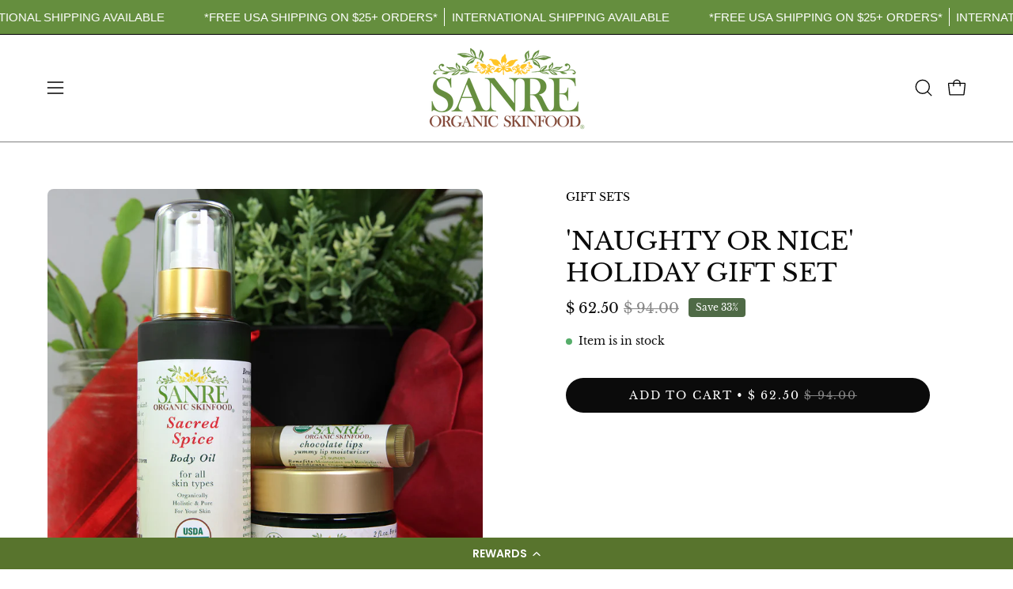

--- FILE ---
content_type: text/html; charset=utf-8
request_url: https://www.sanreorganic.com/products/naughty-or-nice-holiday-gift-set?section_id=api-product-grid-item
body_size: 1188
content:
<div id="shopify-section-api-product-grid-item" class="shopify-section"><div data-api-content><div
  class="product-grid-item carousel__item one-third mobile--one-whole grid-item--column-1 grid-item--even grid-item--third-tablet"
  
    data-slide
  
  data-product-block
  
  
  id="product-item--api-product-grid-item--3863772163--1766336777"
><div
    class="product-grid-item__image"
    
    data-product-media-container
  ><div class="product__media__container product__media__container--landscape" style="--aspect-ratio: 1.0;">
      <a
        class="product__media__holder"
        href="/products/naughty-or-nice-holiday-gift-set"
        aria-label="&#39;NAUGHTY OR NICE&#39; HOLIDAY GIFT SET"
        data-grid-link
        
      ><deferred-loading
            class="product__media__image product__media__image--hover-none"
            data-product-media-featured
            
          >
<figure
      class="lazy-image background-size-cover is-loading product__media product__media--featured-visible"
      style=""
      data-product-image
              data-grid-image
              data-main-image
    >
      <img src="//www.sanreorganic.com/cdn/shop/products/NaughtyorNiceGiftSetwithplants.jpg?crop=center&amp;height=1188&amp;v=1637590556&amp;width=1080" alt="NaughtyorNiceGiftSetwithplants.jpg" width="1080" height="1188" loading="lazy" sizes="(min-width: 1440px) calc((100vw - 120px - 40px) / 3), (min-width: 1024px) calc((100vw - 120px - 40px) / 3), (min-width: 768px) calc((100vw - 40px - 40px) / 3), calc((100vw - 40px - 0px) / 1)" srcset="
//www.sanreorganic.com/cdn/shop/products/NaughtyorNiceGiftSetwithplants.jpg?v=1637590556&amp;width=180 180w, //www.sanreorganic.com/cdn/shop/products/NaughtyorNiceGiftSetwithplants.jpg?v=1637590556&amp;width=360 360w, //www.sanreorganic.com/cdn/shop/products/NaughtyorNiceGiftSetwithplants.jpg?v=1637590556&amp;width=540 540w, //www.sanreorganic.com/cdn/shop/products/NaughtyorNiceGiftSetwithplants.jpg?v=1637590556&amp;width=720 720w, //www.sanreorganic.com/cdn/shop/products/NaughtyorNiceGiftSetwithplants.jpg?v=1637590556&amp;width=900 900w, //www.sanreorganic.com/cdn/shop/products/NaughtyorNiceGiftSetwithplants.jpg?v=1637590556&amp;width=1080 1080w" class="is-loading">
    </figure><span class="visually-hidden">&#39;NAUGHTY OR NICE&#39; HOLIDAY GIFT SET</span>
          </deferred-loading></a><div class="product-badge"
    ><div class="product-badge__item product-badge__item--saving">
      <span>Save 33%</span>
    </div></div><div
          class="product-grid-item__quick-buy"
          
        ><form method="post" action="/cart/add" id="api-product-grid-item-3863772163" accept-charset="UTF-8" class="quick__form" enctype="multipart/form-data" data-product-form="" data-quickbuy-form=""><input type="hidden" name="form_type" value="product" /><input type="hidden" name="utf8" value="✓" /><input type="hidden" name="quantity" value="1">
              <input type="hidden" name="id" value="11077366019">
              <button
                type="submit"
                name="add"
                class="btn-quick-buy pill"
                data-add-to-cart
                data-atc-trigger
                
              >
                <span class="btn__inner">
                  <svg aria-hidden="true" focusable="false" role="presentation" class="icon icon-shopping-bag" viewBox="0 0 192 192"><path d="M156.6 162H35.4a6.075 6.075 0 0 1-6-5.325l-10.65-96A6 6 0 0 1 24.675 54h142.65a6.001 6.001 0 0 1 5.925 6.675l-10.65 96a6.076 6.076 0 0 1-6 5.325v0Z" stroke="currentColor" stroke-linecap="round" stroke-linejoin="round"/><path d="M66 78V54a30 30 0 1 1 60 0v24" stroke="currentColor" stroke-linecap="round" stroke-linejoin="round"/><circle class="cart-indicator" cx="96" cy="108" r="15"/></svg>
                  <span class="btn__text">Quick Buy</span>
                  <span class="btn__loader">
                    <svg height="18" width="18" class="svg-loader">
                      <circle r="7" cx="9" cy="9" />
                      <circle stroke-dasharray="87.96459430051421 87.96459430051421" r="7" cx="9" cy="9" />
                    </svg>
                  </span>
                </span>
              </button>

              <div class="product-grid-item__error" role="alert" data-cart-errors-container></div><input type="hidden" name="product-id" value="3863772163" /><input type="hidden" name="section-id" value="api-product-grid-item" /></form></div></div>
  </div><div
    class="product-grid-item__info"
    
  >
      <a class="product-grid-item__title font-heading" href="/products/naughty-or-nice-holiday-gift-set" aria-label="&#39;NAUGHTY OR NICE&#39; HOLIDAY GIFT SET" data-grid-link>&#39;NAUGHTY OR NICE&#39; HOLIDAY GIFT SET</a>
<a class="product-grid-item__price price price--bold" href="/products/naughty-or-nice-holiday-gift-set" data-grid-link>
<span class="product-grid-item__price-new">$ 62.50</span>

    <s>$ 94.00</s></a>
</div>
</div>
</div></div>

--- FILE ---
content_type: application/javascript; charset=utf-8
request_url: https://cdn-widgetsrepository.yotpo.com/v1/loader/dwolJdzUNWwP_5I-TkSDkg
body_size: 29114
content:

if (typeof (window) !== 'undefined' && window.performance && window.performance.mark) {
  window.performance.mark('yotpo:loader:loaded');
}
var yotpoWidgetsContainer = yotpoWidgetsContainer || { guids: {} };
(function(){
    var guid = "dwolJdzUNWwP_5I-TkSDkg";
    var loader = {
        loadDep: function (link, onLoad, strategy) {
            var script = document.createElement('script');
            script.onload = onLoad || function(){};
            script.src = link;
            if (strategy === 'defer') {
                script.defer = true;
            } else if (strategy === 'async') {
                script.async = true;
            }
            script.setAttribute("type", "text/javascript");
            script.setAttribute("charset", "utf-8");
            document.head.appendChild(script);
        },
        config: {
            data: {
                guid: guid
            },
            widgets: {
            
                "1190946": {
                    instanceId: "1190946",
                    instanceVersionId: "354633498",
                    templateAssetUrl: "https://cdn-widgetsrepository.yotpo.com/widget-assets/widget-referral-share/app.v0.5.3-7281.js",
                    cssOverrideAssetUrl: "",
                    customizationCssUrl: "",
                    customizations: {
                      "background-color": "rgba(255,255,255,1)",
                      "customer-email-view-button-text": "Next",
                      "customer-email-view-description-discount-discount": "Give your friends {{friend_reward}} their first purchase of {{min_spent}}, and get {{customer_reward}} for each successful referral.",
                      "customer-email-view-description-discount-nothing": "Give your friends {{friend_reward}} their first purchase of {{min_spent}}.",
                      "customer-email-view-description-discount-points": "Give your friends {{friend_reward}} their first purchase of {{min_spent}}, and get {{customer_reward}} points for each successful referral.",
                      "customer-email-view-description-nothing-discount": "Get {{customer_reward}} for each successful referral.",
                      "customer-email-view-description-nothing-nothing": "Refer a friend.",
                      "customer-email-view-description-nothing-points": "Get {{customer_reward}} points for each successful referral.",
                      "customer-email-view-description-points-discount": "Give your friends {{friend_reward}} points, and get {{customer_reward}} for each successful referral.",
                      "customer-email-view-description-points-nothing": "Give your friends {{friend_reward}} points.",
                      "customer-email-view-description-points-points": "Give your friends {{friend_reward}} points, and get {{customer_reward}} points for each successful referral.",
                      "customer-email-view-header": "Refer a Friend",
                      "customer-email-view-input-placeholder": "Your email address",
                      "customer-email-view-title-discount-discount": "GIVE {{friend_reward}}, GET {{customer_reward}}",
                      "customer-email-view-title-discount-nothing": "GIVE {{friend_reward}}, REFER A FRIEND",
                      "customer-email-view-title-discount-points": "GIVE {{friend_reward}}, GET {{customer_reward}} POINTS",
                      "customer-email-view-title-nothing-discount": "REFER A FRIEND, GET {{customer_reward}} FOR REFERRALS",
                      "customer-email-view-title-nothing-nothing": "REFER A FRIEND",
                      "customer-email-view-title-nothing-points": "REFER A FRIEND, GET {{customer_reward}} POINTS FOR REFERRALS",
                      "customer-email-view-title-points-discount": "GIVE {{friend_reward}} POINTS, GET {{customer_reward}}",
                      "customer-email-view-title-points-nothing": "GIVE {{friend_reward}} POINTS, REFER A FRIEND",
                      "customer-email-view-title-points-points": "GIVE {{friend_reward}} POINTS, GET {{customer_reward}} POINTS",
                      "customer-name-view-input-placeholder": "Your name",
                      "default-toggle": true,
                      "description-color": "rgba(44,44,44,1)",
                      "description-font-size": "16px",
                      "desktop-background-image-url": "https://cdn-widget-assets.yotpo.com/static_assets/dwolJdzUNWwP_5I-TkSDkg/images/image_2023_08_19_12_19_46_791",
                      "disabled-referral-code-error": "Looks like your referral link was deactivated",
                      "email-fill-color": "#F6F1EE",
                      "email-input-type": "rounded_rectangle",
                      "email-outline-color": "#000000",
                      "email-text-color": "#000000",
                      "final-view-button-text": "REFER MORE FRIENDS",
                      "final-view-description": "Remind your friends to check their email ;-)",
                      "final-view-error-description": "We were unable to share the referral link. Go back to the previous step to try again.",
                      "final-view-error-text": "GO BACK",
                      "final-view-error-title": "Something went wrong",
                      "final-view-title": "THANKS FOR REFERRING",
                      "fonts-primary-font-name-and-url": "LucidaGrande@|https://cdn.shopify.com/s/files/1/0215/9253/9208/files/LucidaGrande.ttf?v=1692446510",
                      "fonts-secondary-font-name-and-url": "HelveticaNeue-Light@|https://cdn.shopify.com/s/files/1/0215/9253/9208/files/HelveticaNeue-Light.otf?v=1692446503",
                      "header-color": "#000000",
                      "header-font-size": "16px",
                      "login-view-description-discount-discount": "Give your friends {{friend_reward}} their first purchase of {{min_spent}} of non-gift-set items, and get {{customer_reward}} yourself with their successful purchase! *Must have an account and be subscribed to participate. ",
                      "login-view-description-discount-nothing": "Give your friends {{friend_reward}} their first purchase of {{min_spent}}.",
                      "login-view-description-discount-points": "Give your friends {{friend_reward}} their first purchase of {{min_spent}}, and get {{customer_reward}} points for each successful referral.",
                      "login-view-description-nothing-discount": "Get {{customer_reward}} for each successful referral.",
                      "login-view-description-nothing-nothing": "Refer a friend.",
                      "login-view-description-nothing-points": "Get {{customer_reward}} points for each successful referral.",
                      "login-view-description-points-discount": "Give your friends {{friend_reward}} points, and get {{customer_reward}} for each successful referral.",
                      "login-view-description-points-nothing": "Give your friends {{friend_reward}} points.",
                      "login-view-description-points-points": "Give your friends {{friend_reward}} points, and get {{customer_reward}} points for each successful referral.",
                      "login-view-header": "Refer a Friend",
                      "login-view-log-in-button-text": "Log in",
                      "login-view-sign-up-button-text": "Join now",
                      "login-view-title-discount-discount": "GIVE {{friend_reward}}, GET {{customer_reward}}",
                      "login-view-title-discount-nothing": "GIVE {{friend_reward}}, REFER A FRIEND",
                      "login-view-title-discount-points": "GIVE {{friend_reward}}, GET {{customer_reward}} POINTS",
                      "login-view-title-nothing-discount": "REFER A FRIEND, GET {{customer_reward}} FOR REFERRALS",
                      "login-view-title-nothing-nothing": "REFER A FRIEND",
                      "login-view-title-nothing-points": "REFER A FRIEND, GET {{customer_reward}} POINTS FOR REFERRALS",
                      "login-view-title-points-discount": "GIVE {{friend_reward}} POINTS, GET {{customer_reward}}",
                      "login-view-title-points-nothing": "GIVE {{friend_reward}} POINTS, REFER A FRIEND",
                      "login-view-title-points-points": "GIVE {{friend_reward}} POINTS, GET {{customer_reward}} POINTS",
                      "main-share-option-desktop": "main_share_email",
                      "main-share-option-mobile": "main_share_sms",
                      "mobile-background-image-url": "https://cdn-widget-assets.yotpo.com/static_assets/dwolJdzUNWwP_5I-TkSDkg/images/image_2023_08_19_12_19_46_791",
                      "more-share-ways-text": "MORE WAYS TO SHARE",
                      "primary-button-background-color": "rgba(101,142,63,1)",
                      "primary-button-font-size": "16px",
                      "primary-button-size": "standard",
                      "primary-button-text-color": "#FFFFFF",
                      "primary-button-type": "filled_rectangle",
                      "reduced-picture": true,
                      "referral-history-completed-points-text": "{{points}} POINTS",
                      "referral-history-completed-status-type": "text",
                      "referral-history-confirmed-status": "Completed",
                      "referral-history-pending-status": "Pending",
                      "referral-history-redeem-text": "You can redeem your points for a reward, or apply your reward code at checkout.",
                      "referral-history-sumup-line-points-text": "{{points}} POINTS",
                      "referral-history-sumup-line-text": "Your Rewards",
                      "referral-views-button-text": "Next",
                      "referral-views-copy-link-button-text": "Copy link",
                      "referral-views-description-discount-discount": "Give your friends {{friend_reward}} their first purchase of {{min_spent}} of non-gift-set items, and get {{customer_reward}} yourself with their successful purchase! *Must have an account and be subscribed to participate. ",
                      "referral-views-description-discount-nothing": "Give your friends {{friend_reward}} their first purchase of {{min_spent}}.",
                      "referral-views-description-discount-points": "Give your friends {{friend_reward}} their first purchase of {{min_spent}}, and get {{customer_reward}} points for each successful referral.",
                      "referral-views-description-nothing-discount": "Get {{customer_reward}} for each successful referral.",
                      "referral-views-description-nothing-nothing": "Refer a friend.",
                      "referral-views-description-nothing-points": "Get {{customer_reward}} points for each successful referral.",
                      "referral-views-description-points-discount": "Give your friends {{friend_reward}} points, and get {{customer_reward}} for each successful referral.",
                      "referral-views-description-points-nothing": "Give your friends {{friend_reward}} points.",
                      "referral-views-description-points-points": "Give your friends {{friend_reward}} points, and get {{customer_reward}} points for each successful referral.",
                      "referral-views-email-share-body": "How does a discount off your first order at {{company_name}} sound? Use the link below and once you've shopped, I'll get a reward too.\n{{referral_link}}",
                      "referral-views-email-share-subject": "Discount to a Store You'll Love!",
                      "referral-views-email-share-type": "personal_email",
                      "referral-views-friends-input-placeholder": "Friend’s email address",
                      "referral-views-header": "Refer a Friend",
                      "referral-views-personal-email-button-text": "Share via email",
                      "referral-views-sms-button-text": "Share via SMS",
                      "referral-views-title-discount-discount": "GIVE {{friend_reward}}, GET {{customer_reward}}",
                      "referral-views-title-discount-nothing": "GIVE {{friend_reward}}, REFER A FRIEND",
                      "referral-views-title-discount-points": "GIVE {{friend_reward}}, GET {{customer_reward}} POINTS",
                      "referral-views-title-nothing-discount": "REFER A FRIEND, GET {{customer_reward}} FOR REFERRALS",
                      "referral-views-title-nothing-nothing": "REFER A FRIEND",
                      "referral-views-title-nothing-points": "REFER A FRIEND, GET {{customer_reward}} POINTS FOR REFERRALS",
                      "referral-views-title-points-discount": "GIVE {{friend_reward}} POINTS, GET {{customer_reward}}",
                      "referral-views-title-points-nothing": "GIVE {{friend_reward}} POINTS, REFER A FRIEND",
                      "referral-views-title-points-points": "GIVE {{friend_reward}} POINTS, GET {{customer_reward}} POINTS",
                      "referral-views-whatsapp-button-text": "Share via WhatsApp",
                      "secondary-button-background-color": "rgba(101,142,63,1)",
                      "secondary-button-text-color": "#FFFFFF",
                      "secondary-button-type": "filled_rectangle",
                      "share-allow-copy-link": true,
                      "share-allow-email": true,
                      "share-allow-sms": true,
                      "share-allow-whatsapp": true,
                      "share-headline-text-color": "#6C6C6C",
                      "share-icons-color": "black",
                      "share-settings-copyLink": true,
                      "share-settings-default-checkbox": true,
                      "share-settings-default-mobile-checkbox": true,
                      "share-settings-email": true,
                      "share-settings-mobile-copyLink": true,
                      "share-settings-mobile-email": true,
                      "share-settings-mobile-sms": true,
                      "share-settings-mobile-whatsapp": true,
                      "share-settings-whatsapp": true,
                      "share-sms-message": "I love {{company_name}}! Shop using my link to get a discount {{referral_link}}",
                      "share-whatsapp-message": "I love {{company_name}}! Shop using my link to get a discount {{referral_link}}",
                      "tab-size": "small",
                      "tab-type": "lower_line",
                      "tab-view-primary-tab-text": "Refer a Friend",
                      "tab-view-secondary-tab-text": "Your Referrals",
                      "tile-color": "rgba(255,255,255,1)",
                      "title-color": "#000000",
                      "title-font-size": "26px",
                      "view-exit-intent-enabled": false,
                      "view-exit-intent-mobile-timeout-ms": 10000,
                      "view-is-popup": false,
                      "view-layout": "left",
                      "view-popup-delay-ms": 0,
                      "view-show-customer-name": false,
                      "view-show-popup-on-exit": false,
                      "view-show-referral-history": false,
                      "view-table-rectangular-dark-pending-color": "rgba( 0, 0, 0, 0.6 )",
                      "view-table-rectangular-light-pending-color": "#FFFFFF",
                      "view-table-selected-color": "#0F8383",
                      "view-table-theme": "dark",
                      "view-table-type": "lines",
                      "wadmin-text-and-share-choose-sreen": "step_3"
                    },
                    staticContent: {
                      "advocateLoggedInRequirement": true,
                      "advocateRewardType": "REWARD_OPTION",
                      "companyName": "SanRe Organic Skinfood",
                      "cssEditorEnabled": true,
                      "currency": "USD",
                      "friendRewardType": "REWARD_OPTION",
                      "hasPrimaryFontsFeature": true,
                      "isFreeMerchant": false,
                      "isHidden": false,
                      "isMultiCurrencyEnabled": false,
                      "merchantId": "162936",
                      "migrateTabColorToBackground": true,
                      "platformName": "shopify",
                      "referralHistoryEnabled": true,
                      "referralHost": "http://rwrd.io",
                      "storeId": "zonjhQf6FcxC9QD58m3DzDum1tgKNtBnMRwpGYk8"
                    },
                    className: "ReferralShareWidget",
                    dependencyGroupId: null
                },
            
                "1190945": {
                    instanceId: "1190945",
                    instanceVersionId: "354633494",
                    templateAssetUrl: "https://cdn-widgetsrepository.yotpo.com/widget-assets/widget-referral-share/app.v0.5.3-7281.js",
                    cssOverrideAssetUrl: "",
                    customizationCssUrl: "",
                    customizations: {
                      "background-color": "rgba(255,255,255,1)",
                      "customer-email-view-button-text": "Next",
                      "customer-email-view-description-discount-discount": "Give your friends {{friend_reward}} their first purchase of {{min_spent}}, and get {{customer_reward}} for each successful referral.",
                      "customer-email-view-description-discount-nothing": "Give your friends {{friend_reward}} their first purchase of {{min_spent}}.",
                      "customer-email-view-description-discount-points": "Give your friends {{friend_reward}} their first purchase of {{min_spent}}, and get {{customer_reward}} points for each successful referral.",
                      "customer-email-view-description-nothing-discount": "Get {{customer_reward}} for each successful referral.",
                      "customer-email-view-description-nothing-nothing": "Refer a friend.",
                      "customer-email-view-description-nothing-points": "Get {{customer_reward}} points for each successful referral.",
                      "customer-email-view-description-points-discount": "Give your friends {{friend_reward}} points, and get {{customer_reward}} for each successful referral.",
                      "customer-email-view-description-points-nothing": "Give your friends {{friend_reward}} points.",
                      "customer-email-view-description-points-points": "Give your friends {{friend_reward}} points, and get {{customer_reward}} points for each successful referral.",
                      "customer-email-view-header": "Refer a Friend",
                      "customer-email-view-input-placeholder": "Your email address",
                      "customer-email-view-title-discount-discount": "GIVE {{friend_reward}}, GET {{customer_reward}}",
                      "customer-email-view-title-discount-nothing": "GIVE {{friend_reward}}, REFER A FRIEND",
                      "customer-email-view-title-discount-points": "GIVE {{friend_reward}}, GET {{customer_reward}} POINTS",
                      "customer-email-view-title-nothing-discount": "REFER A FRIEND, GET {{customer_reward}} FOR REFERRALS",
                      "customer-email-view-title-nothing-nothing": "REFER A FRIEND",
                      "customer-email-view-title-nothing-points": "REFER A FRIEND, GET {{customer_reward}} POINTS FOR REFERRALS",
                      "customer-email-view-title-points-discount": "GIVE {{friend_reward}} POINTS, GET {{customer_reward}}",
                      "customer-email-view-title-points-nothing": "GIVE {{friend_reward}} POINTS, REFER A FRIEND",
                      "customer-email-view-title-points-points": "GIVE {{friend_reward}} POINTS, GET {{customer_reward}} POINTS",
                      "customer-name-view-input-placeholder": "Your name",
                      "default-toggle": true,
                      "description-color": "rgba(44,44,44,1)",
                      "description-font-size": "16px",
                      "desktop-background-image-url": "https://cdn-widget-assets.yotpo.com/static_assets/dwolJdzUNWwP_5I-TkSDkg/images/image_2023_08_19_12_19_46_791",
                      "disabled-referral-code-error": "Looks like your referral link was deactivated",
                      "email-fill-color": "#F6F1EE",
                      "email-input-type": "rounded_rectangle",
                      "email-outline-color": "#000000",
                      "email-text-color": "#000000",
                      "final-view-button-text": "REFER MORE FRIENDS",
                      "final-view-description": "Remind your friends to check their email ;-)",
                      "final-view-error-description": "We were unable to share the referral link. Go back to the previous step to try again.",
                      "final-view-error-text": "GO BACK",
                      "final-view-error-title": "Something went wrong",
                      "final-view-title": "THANKS FOR REFERRING",
                      "fonts-primary-font-name-and-url": "LucidaGrande@|https://cdn.shopify.com/s/files/1/0215/9253/9208/files/LucidaGrande.ttf?v=1692446510",
                      "fonts-secondary-font-name-and-url": "HelveticaNeue-Light@|https://cdn.shopify.com/s/files/1/0215/9253/9208/files/HelveticaNeue-Light.otf?v=1692446503",
                      "header-color": "#000000",
                      "header-font-size": "16px",
                      "login-view-description-discount-discount": "Give your friends {{friend_reward}} their first purchase of {{min_spent}} of non-gift-set items, and get {{customer_reward}} yourself with their successful purchase! *Must have an account and be subscribed to participate. ",
                      "login-view-description-discount-nothing": "Give your friends {{friend_reward}} their first purchase of {{min_spent}}.",
                      "login-view-description-discount-points": "Give your friends {{friend_reward}} their first purchase of {{min_spent}}, and get {{customer_reward}} points for each successful referral.",
                      "login-view-description-nothing-discount": "Get {{customer_reward}} for each successful referral.",
                      "login-view-description-nothing-nothing": "Refer a friend.",
                      "login-view-description-nothing-points": "Get {{customer_reward}} points for each successful referral.",
                      "login-view-description-points-discount": "Give your friends {{friend_reward}} points, and get {{customer_reward}} for each successful referral.",
                      "login-view-description-points-nothing": "Give your friends {{friend_reward}} points.",
                      "login-view-description-points-points": "Give your friends {{friend_reward}} points, and get {{customer_reward}} points for each successful referral.",
                      "login-view-header": "Refer a Friend",
                      "login-view-log-in-button-text": "Log in",
                      "login-view-sign-up-button-text": "Join now",
                      "login-view-title-discount-discount": "GIVE {{friend_reward}}, GET {{customer_reward}}",
                      "login-view-title-discount-nothing": "GIVE {{friend_reward}}, REFER A FRIEND",
                      "login-view-title-discount-points": "GIVE {{friend_reward}}, GET {{customer_reward}} POINTS",
                      "login-view-title-nothing-discount": "REFER A FRIEND, GET {{customer_reward}} FOR REFERRALS",
                      "login-view-title-nothing-nothing": "REFER A FRIEND",
                      "login-view-title-nothing-points": "REFER A FRIEND, GET {{customer_reward}} POINTS FOR REFERRALS",
                      "login-view-title-points-discount": "GIVE {{friend_reward}} POINTS, GET {{customer_reward}}",
                      "login-view-title-points-nothing": "GIVE {{friend_reward}} POINTS, REFER A FRIEND",
                      "login-view-title-points-points": "GIVE {{friend_reward}} POINTS, GET {{customer_reward}} POINTS",
                      "main-share-option-desktop": "main_share_email",
                      "main-share-option-mobile": "main_share_sms",
                      "mobile-background-image-url": "https://cdn-widget-assets.yotpo.com/static_assets/dwolJdzUNWwP_5I-TkSDkg/images/image_2023_08_19_12_19_46_791",
                      "more-share-ways-text": "MORE WAYS TO SHARE",
                      "primary-button-background-color": "rgba(101,142,63,1)",
                      "primary-button-font-size": "16px",
                      "primary-button-size": "standard",
                      "primary-button-text-color": "#FFFFFF",
                      "primary-button-type": "filled_rectangle",
                      "reduced-picture": true,
                      "referral-history-completed-points-text": "{{points}} POINTS",
                      "referral-history-completed-status-type": "text",
                      "referral-history-confirmed-status": "Completed",
                      "referral-history-pending-status": "Pending",
                      "referral-history-redeem-text": "You can redeem your points for a reward, or apply your reward code at checkout.",
                      "referral-history-sumup-line-points-text": "{{points}} POINTS",
                      "referral-history-sumup-line-text": "Your Rewards",
                      "referral-views-button-text": "Next",
                      "referral-views-copy-link-button-text": "Copy link",
                      "referral-views-description-discount-discount": "Give your friends {{friend_reward}} their first purchase of {{min_spent}} of non-gift-set items, and get {{customer_reward}} yourself with their successful purchase! *Must have an account and be subscribed to participate. ",
                      "referral-views-description-discount-nothing": "Give your friends {{friend_reward}} their first purchase of {{min_spent}}.",
                      "referral-views-description-discount-points": "Give your friends {{friend_reward}} their first purchase of {{min_spent}}, and get {{customer_reward}} points for each successful referral.",
                      "referral-views-description-nothing-discount": "Get {{customer_reward}} for each successful referral.",
                      "referral-views-description-nothing-nothing": "Refer a friend.",
                      "referral-views-description-nothing-points": "Get {{customer_reward}} points for each successful referral.",
                      "referral-views-description-points-discount": "Give your friends {{friend_reward}} points, and get {{customer_reward}} for each successful referral.",
                      "referral-views-description-points-nothing": "Give your friends {{friend_reward}} points.",
                      "referral-views-description-points-points": "Give your friends {{friend_reward}} points, and get {{customer_reward}} points for each successful referral.",
                      "referral-views-email-share-body": "How does a discount off your first order at {{company_name}} sound? Use the link below and once you've shopped, I'll get a reward too.\n{{referral_link}}",
                      "referral-views-email-share-subject": "Discount to a Store You'll Love!",
                      "referral-views-email-share-type": "personal_email",
                      "referral-views-friends-input-placeholder": "Friend’s email address",
                      "referral-views-header": "Refer a Friend",
                      "referral-views-personal-email-button-text": "Share via email",
                      "referral-views-sms-button-text": "Share via SMS",
                      "referral-views-title-discount-discount": "GIVE {{friend_reward}}, GET {{customer_reward}}",
                      "referral-views-title-discount-nothing": "GIVE {{friend_reward}}, REFER A FRIEND",
                      "referral-views-title-discount-points": "GIVE {{friend_reward}}, GET {{customer_reward}} POINTS",
                      "referral-views-title-nothing-discount": "REFER A FRIEND, GET {{customer_reward}} FOR REFERRALS",
                      "referral-views-title-nothing-nothing": "REFER A FRIEND",
                      "referral-views-title-nothing-points": "REFER A FRIEND, GET {{customer_reward}} POINTS FOR REFERRALS",
                      "referral-views-title-points-discount": "GIVE {{friend_reward}} POINTS, GET {{customer_reward}}",
                      "referral-views-title-points-nothing": "GIVE {{friend_reward}} POINTS, REFER A FRIEND",
                      "referral-views-title-points-points": "GIVE {{friend_reward}} POINTS, GET {{customer_reward}} POINTS",
                      "referral-views-whatsapp-button-text": "Share via WhatsApp",
                      "secondary-button-background-color": "rgba(101,142,63,1)",
                      "secondary-button-text-color": "#FFFFFF",
                      "secondary-button-type": "filled_rectangle",
                      "share-allow-copy-link": true,
                      "share-allow-email": true,
                      "share-allow-sms": true,
                      "share-allow-whatsapp": true,
                      "share-headline-text-color": "#6C6C6C",
                      "share-icons-color": "black",
                      "share-settings-copyLink": true,
                      "share-settings-default-checkbox": true,
                      "share-settings-default-mobile-checkbox": true,
                      "share-settings-email": true,
                      "share-settings-mobile-copyLink": true,
                      "share-settings-mobile-email": true,
                      "share-settings-mobile-sms": true,
                      "share-settings-mobile-whatsapp": true,
                      "share-settings-whatsapp": true,
                      "share-sms-message": "I love {{company_name}}! Shop using my link to get a discount {{referral_link}}",
                      "share-whatsapp-message": "I love {{company_name}}! Shop using my link to get a discount {{referral_link}}",
                      "tab-size": "small",
                      "tab-type": "lower_line",
                      "tab-view-primary-tab-text": "Refer a Friend",
                      "tab-view-secondary-tab-text": "Your Referrals",
                      "tile-color": "rgba(255,255,255,1)",
                      "title-color": "#000000",
                      "title-font-size": "26px",
                      "view-exit-intent-enabled": false,
                      "view-exit-intent-mobile-timeout-ms": 10000,
                      "view-is-popup": false,
                      "view-layout": "left",
                      "view-popup-delay-ms": 0,
                      "view-show-customer-name": false,
                      "view-show-popup-on-exit": false,
                      "view-show-referral-history": false,
                      "view-table-rectangular-dark-pending-color": "rgba( 0, 0, 0, 0.6 )",
                      "view-table-rectangular-light-pending-color": "#FFFFFF",
                      "view-table-selected-color": "#0F8383",
                      "view-table-theme": "dark",
                      "view-table-type": "lines",
                      "wadmin-text-and-share-choose-sreen": "step_3"
                    },
                    staticContent: {
                      "advocateLoggedInRequirement": true,
                      "advocateRewardType": "REWARD_OPTION",
                      "companyName": "SanRe Organic Skinfood",
                      "cssEditorEnabled": true,
                      "currency": "USD",
                      "friendRewardType": "REWARD_OPTION",
                      "hasPrimaryFontsFeature": true,
                      "isFreeMerchant": false,
                      "isHidden": false,
                      "isMultiCurrencyEnabled": false,
                      "merchantId": "162936",
                      "migrateTabColorToBackground": true,
                      "platformName": "shopify",
                      "referralHistoryEnabled": true,
                      "referralHost": "http://rwrd.io",
                      "storeId": "zonjhQf6FcxC9QD58m3DzDum1tgKNtBnMRwpGYk8"
                    },
                    className: "ReferralShareWidget",
                    dependencyGroupId: null
                },
            
                "1182315": {
                    instanceId: "1182315",
                    instanceVersionId: "424704808",
                    templateAssetUrl: "https://cdn-widgetsrepository.yotpo.com/widget-assets/widget-referral-share/app.v0.5.3-7281.js",
                    cssOverrideAssetUrl: "",
                    customizationCssUrl: "",
                    customizations: {
                      "background-color": "rgba(255,255,255,1)",
                      "customer-email-view-button-text": "Next",
                      "customer-email-view-description-discount-discount": "Give your friends {{friend_reward}} their first purchase of {{min_spent}}, and get {{customer_reward}} for each successful referral.",
                      "customer-email-view-description-discount-nothing": "Give your friends {{friend_reward}} their first purchase of {{min_spent}}.",
                      "customer-email-view-description-discount-points": "Give your friends {{friend_reward}} their first purchase of {{min_spent}}, and get {{customer_reward}} points for each successful referral.",
                      "customer-email-view-description-nothing-discount": "Get {{customer_reward}} for each successful referral.",
                      "customer-email-view-description-nothing-nothing": "Refer a friend.",
                      "customer-email-view-description-nothing-points": "Get {{customer_reward}} points for each successful referral.",
                      "customer-email-view-description-points-discount": "Give your friends {{friend_reward}} points, and get {{customer_reward}} for each successful referral.",
                      "customer-email-view-description-points-nothing": "Give your friends {{friend_reward}} points.",
                      "customer-email-view-description-points-points": "Give your friends {{friend_reward}} points, and get {{customer_reward}} points for each successful referral.",
                      "customer-email-view-header": "Refer a Friend",
                      "customer-email-view-input-placeholder": "Your email address",
                      "customer-email-view-title-discount-discount": "GIVE {{friend_reward}}, GET {{customer_reward}}",
                      "customer-email-view-title-discount-nothing": "GIVE {{friend_reward}}, REFER A FRIEND",
                      "customer-email-view-title-discount-points": "GIVE {{friend_reward}}, GET {{customer_reward}} POINTS",
                      "customer-email-view-title-nothing-discount": "REFER A FRIEND, GET {{customer_reward}} FOR REFERRALS",
                      "customer-email-view-title-nothing-nothing": "REFER A FRIEND",
                      "customer-email-view-title-nothing-points": "REFER A FRIEND, GET {{customer_reward}} POINTS FOR REFERRALS",
                      "customer-email-view-title-points-discount": "GIVE {{friend_reward}} POINTS, GET {{customer_reward}}",
                      "customer-email-view-title-points-nothing": "GIVE {{friend_reward}} POINTS, REFER A FRIEND",
                      "customer-email-view-title-points-points": "GIVE {{friend_reward}} POINTS, GET {{customer_reward}} POINTS",
                      "customer-name-view-input-placeholder": "Your name",
                      "default-toggle": true,
                      "description-color": "rgba(44,44,44,1)",
                      "description-font-size": "16px",
                      "desktop-background-image-url": "https://cdn-widget-assets.yotpo.com/static_assets/dwolJdzUNWwP_5I-TkSDkg/images/image_2023_08_19_12_19_46_791",
                      "disabled-referral-code-error": "Looks like your referral link was deactivated",
                      "email-fill-color": "#F6F1EE",
                      "email-input-type": "rounded_rectangle",
                      "email-outline-color": "#000000",
                      "email-text-color": "#000000",
                      "final-view-button-text": "REFER MORE FRIENDS",
                      "final-view-description": "Remind your friends to check their email ;-)",
                      "final-view-error-description": "We were unable to share the referral link. Go back to the previous step to try again.",
                      "final-view-error-text": "GO BACK",
                      "final-view-error-title": "Something went wrong",
                      "final-view-title": "THANKS FOR REFERRING",
                      "fonts-primary-font-name-and-url": "LucidaGrande@|https://cdn.shopify.com/s/files/1/0215/9253/9208/files/LucidaGrande.ttf?v=1692446510",
                      "fonts-secondary-font-name-and-url": "HelveticaNeue-Light@|https://cdn.shopify.com/s/files/1/0215/9253/9208/files/HelveticaNeue-Light.otf?v=1692446503",
                      "header-color": "#000000",
                      "header-font-size": "16px",
                      "login-view-description-discount-discount": "Give your friends {{friend_reward}} their first purchase of {{min_spent}} or more (excluding gift sets), and once they order—you’ll get {{customer_reward}} off too!\n\nHere’s how it works:\nYou must have an account and be subscribed to participate. \n\nYour friend must be a NEW customer.\n\nThey must use a different email, shipping, and billing address than yours.\n\nYour friend will receive an 8-digit verification code by email to confirm they’re a real person before getting their discount.\n\nOnce they place their order, you’ll receive your 35% off reward!\n\n➡️ Log into your account (or create one) to get started!",
                      "login-view-description-discount-nothing": "Give your friends {{friend_reward}} their first purchase of {{min_spent}}.",
                      "login-view-description-discount-points": "Give your friends {{friend_reward}} their first purchase of {{min_spent}}, and get {{customer_reward}} points for each successful referral.",
                      "login-view-description-nothing-discount": "Get {{customer_reward}} for each successful referral.",
                      "login-view-description-nothing-nothing": "Refer a friend.",
                      "login-view-description-nothing-points": "Get {{customer_reward}} points for each successful referral.",
                      "login-view-description-points-discount": "Give your friends {{friend_reward}} points, and get {{customer_reward}} for each successful referral.",
                      "login-view-description-points-nothing": "Give your friends {{friend_reward}} points.",
                      "login-view-description-points-points": "Give your friends {{friend_reward}} points, and get {{customer_reward}} points for each successful referral.",
                      "login-view-header": "Refer a Friend",
                      "login-view-log-in-button-text": "Log in",
                      "login-view-sign-up-button-text": "Join now",
                      "login-view-title-discount-discount": "GIVE {{friend_reward}}, GET {{customer_reward}}!",
                      "login-view-title-discount-nothing": "GIVE {{friend_reward}}, REFER A FRIEND",
                      "login-view-title-discount-points": "GIVE {{friend_reward}}, GET {{customer_reward}} POINTS",
                      "login-view-title-nothing-discount": "REFER A FRIEND, GET {{customer_reward}} FOR REFERRALS",
                      "login-view-title-nothing-nothing": "REFER A FRIEND",
                      "login-view-title-nothing-points": "REFER A FRIEND, GET {{customer_reward}} POINTS FOR REFERRALS",
                      "login-view-title-points-discount": "GIVE {{friend_reward}} POINTS, GET {{customer_reward}}",
                      "login-view-title-points-nothing": "GIVE {{friend_reward}} POINTS, REFER A FRIEND",
                      "login-view-title-points-points": "GIVE {{friend_reward}} POINTS, GET {{customer_reward}} POINTS",
                      "main-share-option-desktop": "main_share_email",
                      "main-share-option-mobile": "main_share_sms",
                      "mobile-background-image-url": "https://cdn-widget-assets.yotpo.com/static_assets/dwolJdzUNWwP_5I-TkSDkg/images/image_2023_08_19_12_19_46_791",
                      "more-share-ways-text": "MORE WAYS TO SHARE",
                      "primary-button-background-color": "rgba(101,142,63,1)",
                      "primary-button-font-size": "16px",
                      "primary-button-size": "standard",
                      "primary-button-text-color": "#FFFFFF",
                      "primary-button-type": "filled_rectangle",
                      "reduced-picture": true,
                      "referral-history-completed-points-text": "{{points}} POINTS",
                      "referral-history-completed-status-type": "text",
                      "referral-history-confirmed-status": "Completed",
                      "referral-history-pending-status": "Pending",
                      "referral-history-redeem-text": "You can redeem your points for a reward, or apply your reward code at checkout.",
                      "referral-history-sumup-line-points-text": "{{points}} POINTS",
                      "referral-history-sumup-line-text": "Your Rewards",
                      "referral-views-button-text": "Next",
                      "referral-views-copy-link-button-text": "Copy link",
                      "referral-views-description-discount-discount": "Give your friends {{friend_reward}} their first purchase of {{min_spent}} or more (excluding gift sets), and once they order—you’ll get {{customer_reward}} off too!\n\nHere’s how it works:\nYou must have an account and be subscribed to participate.\n\nYour friend must be a NEW customer.\n\nThey must use a different email, shipping, and billing address than yours.\n\nYour friend will receive an 8-digit verification code by email to confirm they’re a real person before getting their discount.\n\nOnce they place their order, you’ll receive your 35% off reward!\n\n➡️ Share your unique link below or copy it to share it across applications.",
                      "referral-views-description-discount-nothing": "Give your friends {{friend_reward}} their first purchase of {{min_spent}}.",
                      "referral-views-description-discount-points": "Give your friends {{friend_reward}} their first purchase of {{min_spent}}, and get {{customer_reward}} points for each successful referral.",
                      "referral-views-description-nothing-discount": "Get {{customer_reward}} for each successful referral.",
                      "referral-views-description-nothing-nothing": "Refer a friend.",
                      "referral-views-description-nothing-points": "Get {{customer_reward}} points for each successful referral.",
                      "referral-views-description-points-discount": "Give your friends {{friend_reward}} points, and get {{customer_reward}} for each successful referral.",
                      "referral-views-description-points-nothing": "Give your friends {{friend_reward}} points.",
                      "referral-views-description-points-points": "Give your friends {{friend_reward}} points, and get {{customer_reward}} points for each successful referral.",
                      "referral-views-email-share-body": "How does a discount off your first order at {{company_name}} sound? Use the link below and once you've shopped, I'll get a reward too.\n{{referral_link}}",
                      "referral-views-email-share-subject": "Discount to a Store You'll Love!",
                      "referral-views-email-share-type": "personal_email",
                      "referral-views-friends-input-placeholder": "Friend’s email address",
                      "referral-views-header": "Refer a Friend",
                      "referral-views-personal-email-button-text": "Share via email",
                      "referral-views-sms-button-text": "Share via SMS",
                      "referral-views-title-discount-discount": "GIVE {{friend_reward}}, GET {{customer_reward}}",
                      "referral-views-title-discount-nothing": "GIVE {{friend_reward}}, REFER A FRIEND",
                      "referral-views-title-discount-points": "GIVE {{friend_reward}}, GET {{customer_reward}} POINTS",
                      "referral-views-title-nothing-discount": "REFER A FRIEND, GET {{customer_reward}} FOR REFERRALS",
                      "referral-views-title-nothing-nothing": "REFER A FRIEND",
                      "referral-views-title-nothing-points": "REFER A FRIEND, GET {{customer_reward}} POINTS FOR REFERRALS",
                      "referral-views-title-points-discount": "GIVE {{friend_reward}} POINTS, GET {{customer_reward}}",
                      "referral-views-title-points-nothing": "GIVE {{friend_reward}} POINTS, REFER A FRIEND",
                      "referral-views-title-points-points": "GIVE {{friend_reward}} POINTS, GET {{customer_reward}} POINTS",
                      "referral-views-whatsapp-button-text": "Share via WhatsApp",
                      "secondary-button-background-color": "rgba(101,142,63,1)",
                      "secondary-button-text-color": "#FFFFFF",
                      "secondary-button-type": "filled_rectangle",
                      "share-allow-copy-link": true,
                      "share-allow-email": true,
                      "share-allow-sms": true,
                      "share-allow-whatsapp": true,
                      "share-headline-text-color": "#6C6C6C",
                      "share-icons-color": "black",
                      "share-settings-copyLink": true,
                      "share-settings-default-checkbox": true,
                      "share-settings-default-mobile-checkbox": true,
                      "share-settings-email": true,
                      "share-settings-mobile-copyLink": true,
                      "share-settings-mobile-email": true,
                      "share-settings-mobile-sms": true,
                      "share-settings-mobile-whatsapp": true,
                      "share-settings-whatsapp": true,
                      "share-sms-message": "I love {{company_name}}! Shop using my link to get a discount {{referral_link}}",
                      "share-whatsapp-message": "I love {{company_name}}! Shop using my link to get a discount {{referral_link}}",
                      "tab-size": "small",
                      "tab-type": "lower_line",
                      "tab-view-primary-tab-text": "Refer a Friend",
                      "tab-view-secondary-tab-text": "Your Referrals",
                      "tile-color": "rgba(255,255,255,1)",
                      "title-color": "#000000",
                      "title-font-size": "26px",
                      "view-exit-intent-enabled": false,
                      "view-exit-intent-mobile-timeout-ms": 10000,
                      "view-is-popup": false,
                      "view-layout": "left",
                      "view-popup-delay-ms": 0,
                      "view-show-customer-name": false,
                      "view-show-popup-on-exit": false,
                      "view-show-referral-history": false,
                      "view-table-rectangular-dark-pending-color": "rgba( 0, 0, 0, 0.6 )",
                      "view-table-rectangular-light-pending-color": "#FFFFFF",
                      "view-table-selected-color": "#0F8383",
                      "view-table-theme": "dark",
                      "view-table-type": "lines",
                      "wadmin-text-and-share-choose-sreen": "step_2"
                    },
                    staticContent: {
                      "advocateLoggedInRequirement": true,
                      "advocateRewardType": "REWARD_OPTION",
                      "companyName": "SanRe Organic Skinfood",
                      "cssEditorEnabled": true,
                      "currency": "USD",
                      "friendRewardType": "REWARD_OPTION",
                      "hasPrimaryFontsFeature": true,
                      "isFreeMerchant": false,
                      "isHidden": false,
                      "isMultiCurrencyEnabled": false,
                      "merchantId": "162936",
                      "migrateTabColorToBackground": true,
                      "platformName": "shopify",
                      "referralHistoryEnabled": true,
                      "referralHost": "http://rwrd.io",
                      "storeId": "zonjhQf6FcxC9QD58m3DzDum1tgKNtBnMRwpGYk8"
                    },
                    className: "ReferralShareWidget",
                    dependencyGroupId: null
                },
            
                "1182314": {
                    instanceId: "1182314",
                    instanceVersionId: "354847307",
                    templateAssetUrl: "https://cdn-widgetsrepository.yotpo.com/widget-assets/widget-referral-friend/app.v0.2.18-7277.js",
                    cssOverrideAssetUrl: "",
                    customizationCssUrl: "",
                    customizations: {
                      "background-color": "rgba(0, 0, 0, 0.7)",
                      "background-image-url": "https://cdn-widget-assets.yotpo.com/static_assets/dwolJdzUNWwP_5I-TkSDkg/images/image_2023_08_19_12_15_27_937",
                      "background-image-url-mobile": "https://cdn-widget-assets.yotpo.com/static_assets/dwolJdzUNWwP_5I-TkSDkg/images/image_2023_08_19_12_15_29_252",
                      "copy-code-copied-text": "COPIED",
                      "copy-code-icon-color": "rgba(255,196,37,1)",
                      "coupon-background-color": "#fafbfc",
                      "default-toggle": true,
                      "disclaimer-text": "I agree to the program’s [terms](http://example.net/terms) and [privacy policy](http://example.net/privacy-policy)",
                      "disclaimer-text-size": "12px",
                      "disclaimer-type": "no-disclaimer",
                      "email-capture-description-color": "rgba(0,0,0,1)",
                      "email-capture-description-font-size": "14px",
                      "email-capture-description-text": "Non-Gift-Set Items Only. Enter your email to get the referral code:",
                      "email-capture-title-color": "#000000",
                      "email-capture-title-font-size": "20px",
                      "email-capture-title-text": "HEY, FRIEND! YOU'VE GOT A DISCOUNT ON YOUR FIRST PURCHASE OF $50.",
                      "email-verification-button-background-color": "#0F8383",
                      "email-verification-button-text": "Next",
                      "email-verification-button-text-color": "#FFFFFF",
                      "email-verification-button-type": "rounded_filled_rectangle",
                      "email-verification-resend-button-color": "#0F8383",
                      "email-verification-resend-button-font-size": "12px",
                      "email-verification-resend-link-sent-text": "Code sent",
                      "email-verification-resend-link-text": "Resend code",
                      "email-verification-resend-text": "Didn't get an email?",
                      "email-verification-resend-text-color": "#000000",
                      "email-verification-resend-text-font-size": "12px",
                      "email-verification-subtitle-color": "#000000",
                      "email-verification-subtitle-font-size": "14px",
                      "email-verification-subtitle-text": "Enter the code we sent to your email.",
                      "email-verification-title-color": "#000000",
                      "email-verification-title-font-size": "20px",
                      "email-verification-title-text": "Enter verification code",
                      "error-already-used-coupon-text": "Looks like you’ve already used this offer",
                      "error-general-failure-text": "Oops! Looks like something went wrong generating your coupon code. Please refresh page to try again.",
                      "error-incorrect-verification-code-text": "Incorrect code. Try entering the code again.",
                      "error-message-invalid-email": "Please fill in a valid email address",
                      "error-message-text-color": "#f04860",
                      "error-message-verification-code-text-color": "#C10000",
                      "error-not-eligible-coupon-text": "Looks like you’re not eligible to use this offer.",
                      "next-button-background-color": "rgba(101,142,63,1)",
                      "next-button-text": "Next",
                      "next-button-text-color": "#ffffff",
                      "next-button-type": "filled_rectangle",
                      "no-reward-subtitle-text": "Enter your email so we can let your friend know you received their referral.",
                      "no-reward-title-text": "Welcome to {{company_name}}!",
                      "nothing-reward-subtitle-text": "Check out our products, and opportunities to earn rewards off purchases through our rewards program.",
                      "nothing-reward-title-text": "Did you know you can earn points off every order?",
                      "points-reward-subtitle-text": "Log in or create an account to use them",
                      "points-reward-title-text": "You’ve got {{points}} points to spend on rewards 🎉",
                      "points-subtitle-text": "Enter your email to get started",
                      "points-title-text": "Hey, friend! Your friend sent you {{points}} points to spend",
                      "popup-background-color": "#ffffff",
                      "primary-font-name-and-url": "Poppins@600|https://fonts.googleapis.com/css?family=Poppins:600\u0026display=swap",
                      "reward-option-auto-apply-title-text": "You got it! Your discount will  be automatically applied at checkout.",
                      "reward-option-title-text": "You got it! Just copy this code and paste it at checkout to use your discount.",
                      "rewards-page-button-background-color": "#0F8383",
                      "rewards-page-button-text": "Check out rewards program",
                      "rewards-page-button-text-color": "#0F8383",
                      "rewards-page-button-type": "rounded_rectangle",
                      "secondary-font-name-and-url": "Poppins@400|https://fonts.googleapis.com/css?family=Poppins:400\u0026display=swap",
                      "show-email-capture": false,
                      "sign-up-button-background-color": "#0F8383",
                      "sign-up-button-text": "Go to account page",
                      "sign-up-button-text-color": "#FFFFFF",
                      "sign-up-button-type": "rounded_filled_rectangle",
                      "start-button-background-color": "rgba(101,142,63,1)",
                      "start-button-text": "Start Shopping",
                      "start-button-text-color": "#ffffff",
                      "start-button-type": "filled_rectangle",
                      "subtitle-color": "rgba(44,44,44,1)",
                      "subtitle-font-size": "14px",
                      "subtitle-text": "Use this code at checkout:",
                      "text-design-choose-screen": "email_capture_display",
                      "title-color": "#000000",
                      "title-font-size": "20px",
                      "title-text": "HEY, FRIEND! YOU'VE GOT A DISCOUNT ON YOUR FIRST PURCHASE OF $50."
                    },
                    staticContent: {
                      "companyName": "SanRe Organic Skinfood",
                      "cssEditorEnabled": true,
                      "currency": "USD",
                      "forceEmailCapture": false,
                      "friendVerificationEnabled": "enabled",
                      "hideFriendCoupon": false,
                      "isHidden": false,
                      "isMultiCurrencyEnabled": false,
                      "merchantId": "162936",
                      "platformName": "shopify",
                      "rewardType": "REWARD_OPTION",
                      "selfExecutable": true,
                      "shouldAutoApplyCoupon": true,
                      "shouldShowInfoMessage": false,
                      "showRewardsButton": false,
                      "storeId": "zonjhQf6FcxC9QD58m3DzDum1tgKNtBnMRwpGYk8",
                      "urlMatch": "https?://(?!yap.yotpo.com).*sref_id=.*"
                    },
                    className: "ReferralFriendWidget",
                    dependencyGroupId: null
                },
            
                "508213": {
                    instanceId: "508213",
                    instanceVersionId: "437589090",
                    templateAssetUrl: "https://cdn-widgetsrepository.yotpo.com/widget-assets/widget-loyalty-campaigns/app.v1.2.14-7418.js",
                    cssOverrideAssetUrl: "",
                    customizationCssUrl: "",
                    customizations: {
                      "campaign-description-font-color": "#6C6C6C",
                      "campaign-description-size": "16px",
                      "campaign-item-1360138-background-color": "transparent",
                      "campaign-item-1360138-background-image-color-overlay": "rgba(0, 0, 0, .4)",
                      "campaign-item-1360138-background-type": "color",
                      "campaign-item-1360138-border-color": "#BCBCBC",
                      "campaign-item-1360138-description-font-color": "#6c6c6c",
                      "campaign-item-1360138-description-font-size": "16",
                      "campaign-item-1360138-exclude_audience_ids": null,
                      "campaign-item-1360138-exclude_audience_names": [],
                      "campaign-item-1360138-hover-view-tile-message": "Earn 1 point for every $1 spent",
                      "campaign-item-1360138-icon-color": "#60a3a3",
                      "campaign-item-1360138-icon-type": "defaultIcon",
                      "campaign-item-1360138-include_audience_ids": "1",
                      "campaign-item-1360138-include_audience_names": [
                        "All customers"
                      ],
                      "campaign-item-1360138-special-reward-enabled": "false",
                      "campaign-item-1360138-special-reward-headline-background-color": "#D2E3E3",
                      "campaign-item-1360138-special-reward-headline-text": "Just for you!",
                      "campaign-item-1360138-special-reward-headline-title-font-color": "#000000",
                      "campaign-item-1360138-special-reward-headline-title-font-size": "12",
                      "campaign-item-1360138-special-reward-tile-border-color": "#000000",
                      "campaign-item-1360138-tile-description": "Make a purchase",
                      "campaign-item-1360138-tile-reward": "1 point for every $1 spent",
                      "campaign-item-1360138-title-font-color": "#000000",
                      "campaign-item-1360138-title-font-size": "18",
                      "campaign-item-1360138-type": "PointsForPurchasesCampaign",
                      "campaign-item-1360139-background-color": "transparent",
                      "campaign-item-1360139-background-image-color-overlay": "rgba(0, 0, 0, .4)",
                      "campaign-item-1360139-background-type": "color",
                      "campaign-item-1360139-border-color": "#BCBCBC",
                      "campaign-item-1360139-description-font-color": "#6c6c6c",
                      "campaign-item-1360139-description-font-size": "16",
                      "campaign-item-1360139-exclude_audience_ids": null,
                      "campaign-item-1360139-exclude_audience_names": [],
                      "campaign-item-1360139-hover-view-tile-message": "Earn 100 points when you create an account",
                      "campaign-item-1360139-icon-color": "#60a3a3",
                      "campaign-item-1360139-icon-type": "defaultIcon",
                      "campaign-item-1360139-include_audience_ids": "1",
                      "campaign-item-1360139-include_audience_names": [
                        "All customers"
                      ],
                      "campaign-item-1360139-special-reward-enabled": "false",
                      "campaign-item-1360139-special-reward-headline-background-color": "#D2E3E3",
                      "campaign-item-1360139-special-reward-headline-text": "Just for you!",
                      "campaign-item-1360139-special-reward-headline-title-font-color": "#000000",
                      "campaign-item-1360139-special-reward-headline-title-font-size": "12",
                      "campaign-item-1360139-special-reward-tile-border-color": "#000000",
                      "campaign-item-1360139-tile-description": "Create an account",
                      "campaign-item-1360139-tile-reward": "100 points",
                      "campaign-item-1360139-title-font-color": "#000000",
                      "campaign-item-1360139-title-font-size": "18",
                      "campaign-item-1360139-type": "CreateAccountCampaign",
                      "campaign-item-1360140-action-tile-action-text": "Visit Page",
                      "campaign-item-1360140-action-tile-title": "Earn 100 points when you visit our page",
                      "campaign-item-1360140-background-color": "transparent",
                      "campaign-item-1360140-background-image-color-overlay": "rgba(0, 0, 0, .4)",
                      "campaign-item-1360140-background-type": "color",
                      "campaign-item-1360140-border-color": "#BCBCBC",
                      "campaign-item-1360140-description-font-color": "#6c6c6c",
                      "campaign-item-1360140-description-font-size": "16",
                      "campaign-item-1360140-exclude_audience_ids": null,
                      "campaign-item-1360140-exclude_audience_names": [],
                      "campaign-item-1360140-icon-color": "#60a3a3",
                      "campaign-item-1360140-icon-type": "defaultIcon",
                      "campaign-item-1360140-include_audience_ids": "1",
                      "campaign-item-1360140-include_audience_names": [
                        "All customers"
                      ],
                      "campaign-item-1360140-special-reward-enabled": "false",
                      "campaign-item-1360140-special-reward-headline-background-color": "#D2E3E3",
                      "campaign-item-1360140-special-reward-headline-text": "Just for you!",
                      "campaign-item-1360140-special-reward-headline-title-font-color": "#000000",
                      "campaign-item-1360140-special-reward-headline-title-font-size": "12",
                      "campaign-item-1360140-special-reward-tile-border-color": "#000000",
                      "campaign-item-1360140-tile-description": "Like on Facebook",
                      "campaign-item-1360140-tile-reward": "100 points",
                      "campaign-item-1360140-title-font-color": "#000000",
                      "campaign-item-1360140-title-font-size": "18",
                      "campaign-item-1360140-type": "FacebookPageVisitCampaign",
                      "campaign-item-1360141-action-tile-action-text": "Follow @sanreorganic",
                      "campaign-item-1360141-action-tile-title": "Earn 100 points when you follow us on Instagram",
                      "campaign-item-1360141-background-color": "transparent",
                      "campaign-item-1360141-background-image-color-overlay": "rgba(0, 0, 0, .4)",
                      "campaign-item-1360141-background-type": "color",
                      "campaign-item-1360141-border-color": "#BCBCBC",
                      "campaign-item-1360141-description-font-color": "#6c6c6c",
                      "campaign-item-1360141-description-font-size": "16",
                      "campaign-item-1360141-exclude_audience_ids": null,
                      "campaign-item-1360141-exclude_audience_names": [],
                      "campaign-item-1360141-icon-color": "#60a3a3",
                      "campaign-item-1360141-icon-type": "defaultIcon",
                      "campaign-item-1360141-include_audience_ids": "1",
                      "campaign-item-1360141-include_audience_names": [
                        "All customers"
                      ],
                      "campaign-item-1360141-special-reward-enabled": "false",
                      "campaign-item-1360141-special-reward-headline-background-color": "#D2E3E3",
                      "campaign-item-1360141-special-reward-headline-text": "Just for you!",
                      "campaign-item-1360141-special-reward-headline-title-font-color": "#000000",
                      "campaign-item-1360141-special-reward-headline-title-font-size": "12",
                      "campaign-item-1360141-special-reward-tile-border-color": "#000000",
                      "campaign-item-1360141-tile-description": "Follow us on Instagram",
                      "campaign-item-1360141-tile-reward": "100 points",
                      "campaign-item-1360141-title-font-color": "#000000",
                      "campaign-item-1360141-title-font-size": "18",
                      "campaign-item-1360141-type": "InstagramFollowCampaign",
                      "campaign-item-1360142-action-tile-action-text": "Sign up for texts",
                      "campaign-item-1360142-action-tile-title": "Earn 100 points when you sign up for text messages!",
                      "campaign-item-1360142-background-color": "transparent",
                      "campaign-item-1360142-background-image-color-overlay": "rgba(0, 0, 0, .4)",
                      "campaign-item-1360142-background-type": "color",
                      "campaign-item-1360142-border-color": "#BCBCBC",
                      "campaign-item-1360142-description-font-color": "#6c6c6c",
                      "campaign-item-1360142-description-font-size": "16",
                      "campaign-item-1360142-exclude_audience_ids": null,
                      "campaign-item-1360142-exclude_audience_names": [],
                      "campaign-item-1360142-icon-color": "#60a3a3",
                      "campaign-item-1360142-icon-type": "defaultIcon",
                      "campaign-item-1360142-include_audience_ids": "1",
                      "campaign-item-1360142-include_audience_names": [
                        "All customers"
                      ],
                      "campaign-item-1360142-special-reward-enabled": "false",
                      "campaign-item-1360142-special-reward-headline-background-color": "#D2E3E3",
                      "campaign-item-1360142-special-reward-headline-text": "Just for you!",
                      "campaign-item-1360142-special-reward-headline-title-font-color": "#000000",
                      "campaign-item-1360142-special-reward-headline-title-font-size": "12",
                      "campaign-item-1360142-special-reward-tile-border-color": "#000000",
                      "campaign-item-1360142-tile-description": "Sign up for texts",
                      "campaign-item-1360142-tile-reward": "100 points",
                      "campaign-item-1360142-title-font-color": "#000000",
                      "campaign-item-1360142-title-font-size": "18",
                      "campaign-item-1360142-type": "SmsSignUpCampaign",
                      "campaign-item-1360143-action-tile-ask-year": "true",
                      "campaign-item-1360143-action-tile-birthday-required-field-message": "This field is required",
                      "campaign-item-1360143-action-tile-birthday-thank-you-message": "Thanks! We're looking forward to helping you celebrate :)",
                      "campaign-item-1360143-action-tile-european-date-format": "false",
                      "campaign-item-1360143-action-tile-message-text": "If your birthday is within the next 30 days, your reward will be granted in delay, up to 30 days.",
                      "campaign-item-1360143-action-tile-month-names": "January,February,March,April,May,June,July,August,September,October,November,December",
                      "campaign-item-1360143-action-tile-title": "Earn 100 points on your birthday",
                      "campaign-item-1360143-background-color": "transparent",
                      "campaign-item-1360143-background-image-color-overlay": "rgba(0, 0, 0, .4)",
                      "campaign-item-1360143-background-type": "color",
                      "campaign-item-1360143-border-color": "#BCBCBC",
                      "campaign-item-1360143-description-font-color": "#6c6c6c",
                      "campaign-item-1360143-description-font-size": "16",
                      "campaign-item-1360143-exclude_audience_ids": null,
                      "campaign-item-1360143-exclude_audience_names": [],
                      "campaign-item-1360143-icon-color": "#60a3a3",
                      "campaign-item-1360143-icon-type": "defaultIcon",
                      "campaign-item-1360143-include_audience_ids": "1",
                      "campaign-item-1360143-include_audience_names": [
                        "All customers"
                      ],
                      "campaign-item-1360143-special-reward-enabled": "false",
                      "campaign-item-1360143-special-reward-headline-background-color": "#D2E3E3",
                      "campaign-item-1360143-special-reward-headline-text": "Just for you!",
                      "campaign-item-1360143-special-reward-headline-title-font-color": "#000000",
                      "campaign-item-1360143-special-reward-headline-title-font-size": "12",
                      "campaign-item-1360143-special-reward-tile-border-color": "#000000",
                      "campaign-item-1360143-tile-description": "Birthday reward",
                      "campaign-item-1360143-tile-reward": "100 points",
                      "campaign-item-1360143-title-font-color": "#000000",
                      "campaign-item-1360143-title-font-size": "18",
                      "campaign-item-1360143-type": "BirthdayCampaign",
                      "campaign-item-1360144-background-color": "transparent",
                      "campaign-item-1360144-background-image-color-overlay": "rgba(0, 0, 0, .4)",
                      "campaign-item-1360144-background-type": "color",
                      "campaign-item-1360144-border-color": "#BCBCBC",
                      "campaign-item-1360144-description-font-color": "#6c6c6c",
                      "campaign-item-1360144-description-font-size": "16",
                      "campaign-item-1360144-exclude_audience_ids": null,
                      "campaign-item-1360144-exclude_audience_names": [],
                      "campaign-item-1360144-hover-view-tile-message": "Earn 200 points when you leave a review",
                      "campaign-item-1360144-icon-color": "#60a3a3",
                      "campaign-item-1360144-icon-type": "defaultIcon",
                      "campaign-item-1360144-include_audience_ids": "1",
                      "campaign-item-1360144-include_audience_names": [
                        "All customers"
                      ],
                      "campaign-item-1360144-special-reward-enabled": "false",
                      "campaign-item-1360144-special-reward-headline-background-color": "#D2E3E3",
                      "campaign-item-1360144-special-reward-headline-text": "Just for you!",
                      "campaign-item-1360144-special-reward-headline-title-font-color": "#000000",
                      "campaign-item-1360144-special-reward-headline-title-font-size": "12",
                      "campaign-item-1360144-special-reward-tile-border-color": "#000000",
                      "campaign-item-1360144-tile-description": "Leave a review",
                      "campaign-item-1360144-tile-reward": "200 points",
                      "campaign-item-1360144-title-font-color": "#000000",
                      "campaign-item-1360144-title-font-size": "18",
                      "campaign-item-1360144-type": "YotpoReviewCampaign",
                      "campaign-item-1360145-background-color": "transparent",
                      "campaign-item-1360145-background-image-color-overlay": "rgba(0, 0, 0, .4)",
                      "campaign-item-1360145-background-type": "color",
                      "campaign-item-1360145-border-color": "#BCBCBC",
                      "campaign-item-1360145-description-font-color": "#6c6c6c",
                      "campaign-item-1360145-description-font-size": "16",
                      "campaign-item-1360145-exclude_audience_ids": null,
                      "campaign-item-1360145-exclude_audience_names": [],
                      "campaign-item-1360145-hover-view-tile-message": "Earn 300 points when you leave a photo review",
                      "campaign-item-1360145-icon-color": "#60a3a3",
                      "campaign-item-1360145-icon-type": "defaultIcon",
                      "campaign-item-1360145-include_audience_ids": "1",
                      "campaign-item-1360145-include_audience_names": [
                        "All customers"
                      ],
                      "campaign-item-1360145-special-reward-enabled": "false",
                      "campaign-item-1360145-special-reward-headline-background-color": "#D2E3E3",
                      "campaign-item-1360145-special-reward-headline-text": "Just for you!",
                      "campaign-item-1360145-special-reward-headline-title-font-color": "#000000",
                      "campaign-item-1360145-special-reward-headline-title-font-size": "12",
                      "campaign-item-1360145-special-reward-tile-border-color": "#000000",
                      "campaign-item-1360145-tile-description": "Add photo to review",
                      "campaign-item-1360145-tile-reward": "300 points",
                      "campaign-item-1360145-title-font-color": "#000000",
                      "campaign-item-1360145-title-font-size": "18",
                      "campaign-item-1360145-type": "YotpoReviewImageCampaign",
                      "campaign-item-1360146-background-color": "transparent",
                      "campaign-item-1360146-background-image-color-overlay": "rgba(0, 0, 0, .4)",
                      "campaign-item-1360146-background-type": "color",
                      "campaign-item-1360146-border-color": "#BCBCBC",
                      "campaign-item-1360146-description-font-color": "#6c6c6c",
                      "campaign-item-1360146-description-font-size": "16",
                      "campaign-item-1360146-exclude_audience_ids": null,
                      "campaign-item-1360146-exclude_audience_names": [],
                      "campaign-item-1360146-hover-view-tile-message": "Earn 600 points when you leave a video review",
                      "campaign-item-1360146-icon-color": "#60a3a3",
                      "campaign-item-1360146-icon-type": "defaultIcon",
                      "campaign-item-1360146-include_audience_ids": "1",
                      "campaign-item-1360146-include_audience_names": [
                        "All customers"
                      ],
                      "campaign-item-1360146-special-reward-enabled": "false",
                      "campaign-item-1360146-special-reward-headline-background-color": "#D2E3E3",
                      "campaign-item-1360146-special-reward-headline-text": "Just for you!",
                      "campaign-item-1360146-special-reward-headline-title-font-color": "#000000",
                      "campaign-item-1360146-special-reward-headline-title-font-size": "12",
                      "campaign-item-1360146-special-reward-tile-border-color": "#000000",
                      "campaign-item-1360146-tile-description": "Add video to review",
                      "campaign-item-1360146-tile-reward": "600 points",
                      "campaign-item-1360146-title-font-color": "#000000",
                      "campaign-item-1360146-title-font-size": "18",
                      "campaign-item-1360146-type": "YotpoReviewVideoCampaign",
                      "campaign-title-font-color": "#000000",
                      "campaign-title-size": "20px",
                      "completed-tile-headline": "Completed",
                      "completed-tile-message": "You've already used this option",
                      "container-headline": "Ways to Earn",
                      "general-hover-tile-button-color": "#000000",
                      "general-hover-tile-button-text-color": "#FFFFFF",
                      "general-hover-tile-button-type": "rounded_filled_rectangle",
                      "general-hover-tile-color-overlay": "#D2E3E3",
                      "general-hover-tile-text-color": "#000000",
                      "headline-font-color": "#000000",
                      "headline-font-size": "26px",
                      "logged-out-is-redirect-after-login-to-current-page": "true",
                      "logged-out-message": "Already a member?",
                      "logged-out-sign-in-text": "Log in",
                      "logged-out-sign-up-text": "Sign up",
                      "main-text-font-name-and-url": "Poppins@600|https://fonts.googleapis.com/css?family=Poppins:600\u0026display=swap",
                      "secondary-text-font-name-and-url": "Poppins@400|https://fonts.googleapis.com/css?family=Poppins:400\u0026display=swap",
                      "selected-audiences": "1",
                      "selected-extensions": [
                        "1360138",
                        "1360139",
                        "1360140",
                        "1360141",
                        "1360142",
                        "1360143",
                        "1360144",
                        "1360145",
                        "1360146"
                      ],
                      "special-reward-enabled": "false",
                      "special-reward-headline-background-color": "#D2E3E3",
                      "special-reward-headline-text": "Special for you",
                      "special-reward-headline-title-font-color": "#000000",
                      "special-reward-headline-title-font-size": "12",
                      "special-reward-tile-border-color": "#000000",
                      "tile-border-color": "#BCBCBC",
                      "tile-spacing-type": "small",
                      "tiles-background-color": "#FFFFFF",
                      "time-between-rewards-days": "You'll be eligible again in *|days|* days",
                      "time-between-rewards-hours": "You'll be eligible again in *|hours|* hours"
                    },
                    staticContent: {
                      "companyName": "SanRe Organic Skinfood",
                      "cssEditorEnabled": true,
                      "currency": "USD",
                      "facebookAppId": "1647129615540489",
                      "isHidden": false,
                      "isMultiCurrencyEnabled": false,
                      "isSegmentationsPickerEnabled": true,
                      "isShopifyNewAccountsVersion": false,
                      "merchantId": "162936",
                      "platformName": "shopify",
                      "storeAccountLoginUrl": "//sanre-organic-skinfood.myshopify.com/account/login",
                      "storeAccountRegistrationUrl": "//sanre-organic-skinfood.myshopify.com/account/register",
                      "storeId": "zonjhQf6FcxC9QD58m3DzDum1tgKNtBnMRwpGYk8"
                    },
                    className: "CampaignWidget",
                    dependencyGroupId: 2
                },
            
                "508211": {
                    instanceId: "508211",
                    instanceVersionId: "437589093",
                    templateAssetUrl: "https://cdn-widgetsrepository.yotpo.com/widget-assets/widget-my-rewards/app.v1.4.17-7427.js",
                    cssOverrideAssetUrl: "",
                    customizationCssUrl: "",
                    customizations: {
                      "layout-background-color": "#F6F1EE",
                      "logged-in-description-color": "#0F8383",
                      "logged-in-description-font-size": "22",
                      "logged-in-description-text": "You have {{current_point_balance}} points",
                      "logged-in-headline-color": "#000000",
                      "logged-in-headline-font-size": "40",
                      "logged-in-headline-text": "Hi {{first_name}}!",
                      "logged-in-primary-button-cta-type": "redemptionWidget",
                      "logged-in-primary-button-text": "Redeem points",
                      "logged-in-secondary-button-text": "Rewards history",
                      "logged-out-headline-color": "#000000",
                      "logged-out-headline-font-size": "26",
                      "logged-out-headline-text": "How it Works",
                      "primary-button-background-color": "#000000",
                      "primary-button-text-color": "#FFFFFF",
                      "primary-button-type": "rounded_filled_rectangle",
                      "primary-font-name-and-url": "Poppins@600|https://fonts.googleapis.com/css?family=Poppins:600\u0026display=swap",
                      "reward-step-1-displayname": "Step 1",
                      "reward-step-1-settings-description": "Create an account and\nearn 100 points.",
                      "reward-step-1-settings-description-color": "#6C6C6C",
                      "reward-step-1-settings-description-font-size": "16",
                      "reward-step-1-settings-icon": "default",
                      "reward-step-1-settings-icon-color": "#000000",
                      "reward-step-1-settings-title": "Sign up",
                      "reward-step-1-settings-title-color": "#000000",
                      "reward-step-1-settings-title-font-size": "20",
                      "reward-step-2-displayname": "Step 2",
                      "reward-step-2-settings-description": "Earn points every time\nyou shop.",
                      "reward-step-2-settings-description-color": "#6C6C6C",
                      "reward-step-2-settings-description-font-size": "16",
                      "reward-step-2-settings-icon": "default",
                      "reward-step-2-settings-icon-color": "#000000",
                      "reward-step-2-settings-title": "Earn points",
                      "reward-step-2-settings-title-color": "#000000",
                      "reward-step-2-settings-title-font-size": "20",
                      "reward-step-3-displayname": "Step 3",
                      "reward-step-3-settings-description": "Redeem points for\nexclusive rewards.",
                      "reward-step-3-settings-description-color": "#6C6C6C",
                      "reward-step-3-settings-description-font-size": "16",
                      "reward-step-3-settings-icon": "default",
                      "reward-step-3-settings-icon-color": "#000000",
                      "reward-step-3-settings-title": "Redeem points",
                      "reward-step-3-settings-title-color": "#000000",
                      "reward-step-3-settings-title-font-size": "20",
                      "rewards-history-approved-text": "Approved",
                      "rewards-history-background-color": "rgba(0,0,0,0.79)",
                      "rewards-history-headline-color": "#000000",
                      "rewards-history-headline-font-size": "26",
                      "rewards-history-headline-text": "Rewards History",
                      "rewards-history-pending-text": "Pending",
                      "rewards-history-refunded-text": "Refunded",
                      "rewards-history-reversed-text": "Reversed",
                      "rewards-history-table-action-col-text": "Action",
                      "rewards-history-table-date-col-text": "Date",
                      "rewards-history-table-expiration-col-text": "Points expire on",
                      "rewards-history-table-points-col-text": "Points",
                      "rewards-history-table-status-col-text": "Status",
                      "rewards-history-table-store-col-text": "Store",
                      "secondary-button-background-color": "#000000",
                      "secondary-button-text-color": "#000000",
                      "secondary-button-type": "rounded_rectangle",
                      "secondary-font-name-and-url": "Poppins@400|https://fonts.googleapis.com/css?family=Poppins:400\u0026display=swap",
                      "view-grid-points-column-color": "#0F8383",
                      "view-grid-rectangular-background-color": "#F6F1EE",
                      "view-grid-type": "border"
                    },
                    staticContent: {
                      "cssEditorEnabled": true,
                      "currency": "USD",
                      "isHidden": false,
                      "isMultiCurrencyEnabled": false,
                      "isMultiStoreMerchant": false,
                      "isShopifyNewAccountsVersion": false,
                      "isVipTiersEnabled": true,
                      "merchantId": "162936",
                      "platformName": "shopify",
                      "storeId": "zonjhQf6FcxC9QD58m3DzDum1tgKNtBnMRwpGYk8"
                    },
                    className: "MyRewardsWidget",
                    dependencyGroupId: 2
                },
            
                "508210": {
                    instanceId: "508210",
                    instanceVersionId: "433316355",
                    templateAssetUrl: "https://cdn-widgetsrepository.yotpo.com/widget-assets/widget-vip-tiers/app.v2.4.3-7425.js",
                    cssOverrideAssetUrl: "",
                    customizationCssUrl: "",
                    customizations: {
                      "background-color": "#FFFFFF",
                      "background-enabled": "true",
                      "benefits-font-size": "14px",
                      "benefits-icon-color": "#89BABA",
                      "benefits-icon-type": "default",
                      "benefits-text-color": "#000000",
                      "card-background-border-color": "#BCBCBC",
                      "card-background-color": "#FFFFFF",
                      "card-background-shadow": "false",
                      "card-separator-color": "#BCBCBC",
                      "card-separator-enabled": "false",
                      "current-status-bg-color": "#D2E3E3",
                      "current-status-text-color": "#000000",
                      "current-tier-border-color": "#000000",
                      "grid-lines-color": "#ACB5D4",
                      "headline-font-size": "26px",
                      "headline-text-color": "#000000",
                      "layout": "card",
                      "primary-font-name-and-url": "Poppins@600|https://fonts.googleapis.com/css?family=Poppins:600\u0026display=swap",
                      "progress-bar-current-status": "{{amount_spent}} Spent",
                      "progress-bar-enabled": "false",
                      "progress-bar-headline-font-size": "14px",
                      "progress-bar-primary-color": "#000000",
                      "progress-bar-secondary-color": "#0F8383",
                      "progress-bar-summary-current": "You have {{current_vip_tier_name}} through the next earning period.",
                      "progress-bar-summary-font-size": "14px",
                      "progress-bar-summary-maintain": "Spend {{spend_needed}} by {{tier_expiration_date}} to maintain {{current_vip_tier_name}}",
                      "progress-bar-summary-next": "Spend {{spend_needed}} to unlock {{next_vip_tier_name}}.",
                      "progress-bar-tier-status": "Tier status",
                      "progress-bar-you": "YOU",
                      "secondary-font-name-and-url": "Poppins@400|https://fonts.googleapis.com/css?family=Poppins:400\u0026display=swap",
                      "selected-extensions": [
                        "22995",
                        "22996",
                        "22997"
                      ],
                      "show-less-text": "- See less",
                      "show-more-text": "+ See more",
                      "tier-spacing": "small",
                      "tiers-22995-design-header-bg-color": "#FFFFFF",
                      "tiers-22995-design-icon-fill-color": "#0F8383",
                      "tiers-22995-design-icon-type": "default",
                      "tiers-22995-design-icon-url": "",
                      "tiers-22995-design-include-header-bg": "false",
                      "tiers-22995-design-name-font-size": "20px",
                      "tiers-22995-design-name-text-color": "#000000",
                      "tiers-22995-design-threshold-font-size": "16px",
                      "tiers-22995-design-threshold-text-color": "#6C6C6C",
                      "tiers-22995-text-benefits": "Benefit 1||Benefit 2||Benefit 3",
                      "tiers-22995-text-name": "Bronze",
                      "tiers-22995-text-rank": 1,
                      "tiers-22995-text-threshold": "",
                      "tiers-22996-design-header-bg-color": "#FFFFFF",
                      "tiers-22996-design-icon-fill-color": "#0F8383",
                      "tiers-22996-design-icon-type": "default",
                      "tiers-22996-design-icon-url": "",
                      "tiers-22996-design-include-header-bg": "false",
                      "tiers-22996-design-name-font-size": "20px",
                      "tiers-22996-design-name-text-color": "#000000",
                      "tiers-22996-design-threshold-font-size": "16px",
                      "tiers-22996-design-threshold-text-color": "#6C6C6C",
                      "tiers-22996-text-benefits": "Benefit 1||Benefit 2||Benefit 3",
                      "tiers-22996-text-name": "silver",
                      "tiers-22996-text-rank": 2,
                      "tiers-22996-text-threshold": "Spend {{amount_spent}}",
                      "tiers-22997-design-header-bg-color": "#FFFFFF",
                      "tiers-22997-design-icon-fill-color": "#0F8383",
                      "tiers-22997-design-icon-type": "default",
                      "tiers-22997-design-icon-url": "",
                      "tiers-22997-design-include-header-bg": "false",
                      "tiers-22997-design-name-font-size": "20px",
                      "tiers-22997-design-name-text-color": "#000000",
                      "tiers-22997-design-threshold-font-size": "16px",
                      "tiers-22997-design-threshold-text-color": "#6C6C6C",
                      "tiers-22997-text-benefits": "Benefit 1||Benefit 2||Benefit 3",
                      "tiers-22997-text-name": "Gold",
                      "tiers-22997-text-rank": 3,
                      "tiers-22997-text-threshold": "Spend {{amount_spent}}",
                      "widget-headline": "VIPs Earn Even More"
                    },
                    staticContent: {
                      "cssEditorEnabled": true,
                      "currency": "USD",
                      "isHidden": false,
                      "isMultiCurrencyEnabled": false,
                      "merchantId": "162936",
                      "platformName": "shopify",
                      "storeId": "zonjhQf6FcxC9QD58m3DzDum1tgKNtBnMRwpGYk8"
                    },
                    className: "VipTiersWidget",
                    dependencyGroupId: 2
                },
            
                "508209": {
                    instanceId: "508209",
                    instanceVersionId: "437589089",
                    templateAssetUrl: "https://cdn-widgetsrepository.yotpo.com/widget-assets/widget-coupons-redemption/app.v0.6.2-5198.js",
                    cssOverrideAssetUrl: "",
                    customizationCssUrl: "",
                    customizations: {
                      "confirmation-step-cancel-option": "NO",
                      "confirmation-step-confirm-option": "YES",
                      "confirmation-step-title": "ARE YOU SURE?",
                      "coupon-background-type": "no-background",
                      "coupon-code-copied-message-body": "Thank you for redeeming your points. Please paste the code at checkout.",
                      "coupon-code-copied-message-color": "#707997",
                      "coupon-code-copied-message-title": "COPIED",
                      "coupons-redemption-description": "Redeeming your points is easy! Just click Redeem points, then copy and paste your code at checkout.",
                      "coupons-redemption-headline": "How to Use Your Points",
                      "coupons-redemption-rule": "100 points equals $1",
                      "description-color": "#6C6C6C",
                      "description-font-size": "16",
                      "disabled-outline-button-color": "#929292",
                      "discount-bigger-than-subscription-cost-text": "Your next subscription is lower than the redemption amount",
                      "donate-button-text": "DONATE",
                      "donation-success-message-body": "Thank you for donating ${{donation_amount}} to {{company_name}}",
                      "donation-success-message-color": "#707997",
                      "donation-success-message-title": "SUCCESS",
                      "error-message-color": "#f04860",
                      "error-message-title": "",
                      "headline-color": "#000000",
                      "headline-font-size": "26",
                      "login-button-color": "#0F8383",
                      "login-button-text": "Redeem points",
                      "login-button-text-color": "white",
                      "login-button-type": "rounded_filled_rectangle",
                      "message-font-size": "14",
                      "missing-points-amount-text": "You don't have enough points to redeem",
                      "next-subscription-headline-text": "NEXT ORDER",
                      "next-subscription-subtitle-text": "{{product_name}} {{next_order_amount}}",
                      "no-subscription-subtitle-text": "No ongoing subscriptions",
                      "point-balance-text": "You have {{current_point_balance}} points",
                      "points-balance-color": "#000000",
                      "points-balance-font-size": "16",
                      "points-balance-number-color": "#0F8383",
                      "primary-font-name-and-url": "Poppins@600|https://fonts.googleapis.com/css?family=Poppins:600\u0026display=swap",
                      "redeem-button-color": "#0F8383",
                      "redeem-button-text": "Redeem points",
                      "redeem-button-text-color": "#FFFFFF",
                      "redeem-button-type": "rounded_rectangle",
                      "redemption-805960-displayname": "$5 off",
                      "redemption-805960-settings-button-color": "#0F8383",
                      "redemption-805960-settings-button-text": "Redeem",
                      "redemption-805960-settings-button-text-color": "#FFFFFF",
                      "redemption-805960-settings-button-type": "rounded_filled_rectangle",
                      "redemption-805960-settings-call-to-action-button-text": "Redeem",
                      "redemption-805960-settings-cost": 100,
                      "redemption-805960-settings-cost-color": "#6C6C6C",
                      "redemption-805960-settings-cost-font-size": "16",
                      "redemption-805960-settings-cost-text": "{{points}} points",
                      "redemption-805960-settings-coupon-cost-font-size": "15",
                      "redemption-805960-settings-coupon-reward-font-size": "29",
                      "redemption-805960-settings-discount-amount-cents": 500,
                      "redemption-805960-settings-discount-type": "fixed_amount",
                      "redemption-805960-settings-reward": "$5 off",
                      "redemption-805960-settings-reward-color": "#000000",
                      "redemption-805960-settings-reward-font-size": "20",
                      "redemption-805960-settings-success-message-text": "Discount Applied",
                      "redemption-805961-displayname": "$10 off",
                      "redemption-805961-settings-button-color": "#0F8383",
                      "redemption-805961-settings-button-text": "Redeem",
                      "redemption-805961-settings-button-text-color": "#FFFFFF",
                      "redemption-805961-settings-button-type": "rounded_filled_rectangle",
                      "redemption-805961-settings-call-to-action-button-text": "Redeem",
                      "redemption-805961-settings-cost": 200,
                      "redemption-805961-settings-cost-color": "#6C6C6C",
                      "redemption-805961-settings-cost-font-size": "16",
                      "redemption-805961-settings-cost-text": "{{points}} points",
                      "redemption-805961-settings-coupon-cost-font-size": "15",
                      "redemption-805961-settings-coupon-reward-font-size": "29",
                      "redemption-805961-settings-discount-amount-cents": 1000,
                      "redemption-805961-settings-discount-type": "fixed_amount",
                      "redemption-805961-settings-reward": "$10 off",
                      "redemption-805961-settings-reward-color": "#000000",
                      "redemption-805961-settings-reward-font-size": "20",
                      "redemption-805961-settings-success-message-text": "Discount Applied",
                      "redemption-805962-displayname": "$20 off",
                      "redemption-805962-settings-button-color": "#0F8383",
                      "redemption-805962-settings-button-text": "Redeem",
                      "redemption-805962-settings-button-text-color": "#FFFFFF",
                      "redemption-805962-settings-button-type": "rounded_filled_rectangle",
                      "redemption-805962-settings-call-to-action-button-text": "Redeem",
                      "redemption-805962-settings-cost": 400,
                      "redemption-805962-settings-cost-color": "#6C6C6C",
                      "redemption-805962-settings-cost-font-size": "16",
                      "redemption-805962-settings-cost-text": "{{points}} points",
                      "redemption-805962-settings-coupon-cost-font-size": "15",
                      "redemption-805962-settings-coupon-reward-font-size": "29",
                      "redemption-805962-settings-discount-amount-cents": 2000,
                      "redemption-805962-settings-discount-type": "fixed_amount",
                      "redemption-805962-settings-reward": "$20 off",
                      "redemption-805962-settings-reward-color": "#000000",
                      "redemption-805962-settings-reward-font-size": "20",
                      "redemption-805962-settings-success-message-text": "Discount Applied",
                      "redemption-805964-displayname": "$30 off",
                      "redemption-805964-settings-button-color": "#0F8383",
                      "redemption-805964-settings-button-text": "Redeem",
                      "redemption-805964-settings-button-text-color": "#FFFFFF",
                      "redemption-805964-settings-button-type": "rounded_filled_rectangle",
                      "redemption-805964-settings-call-to-action-button-text": "Redeem",
                      "redemption-805964-settings-cost": 600,
                      "redemption-805964-settings-cost-color": "#6C6C6C",
                      "redemption-805964-settings-cost-font-size": "16",
                      "redemption-805964-settings-cost-text": "{{points}} points",
                      "redemption-805964-settings-coupon-cost-font-size": "15",
                      "redemption-805964-settings-coupon-reward-font-size": "29",
                      "redemption-805964-settings-discount-amount-cents": 3000,
                      "redemption-805964-settings-discount-type": "fixed_amount",
                      "redemption-805964-settings-reward": "$30 off",
                      "redemption-805964-settings-reward-color": "#000000",
                      "redemption-805964-settings-reward-font-size": "20",
                      "redemption-805964-settings-success-message-text": "Discount Applied",
                      "rule-border-color": "#6C6C6C",
                      "rule-color": "#000000",
                      "rule-font-size": "16",
                      "secondary-font-name-and-url": "Poppins@400|https://fonts.googleapis.com/css?family=Poppins:400\u0026display=swap",
                      "selected-extensions": [
                        "805960",
                        "805961",
                        "805962",
                        "805964"
                      ],
                      "selected-redemptions-modes": "regular",
                      "subscription-coupon-applied-message-body": "The discount was applied to your upcoming subscription order. You’ll be able to get another discount once the next order is processed.",
                      "subscription-coupon-applied-message-color": "#707997",
                      "subscription-coupon-applied-message-title": "",
                      "subscription-divider-color": "#c2cdf4",
                      "subscription-headline-color": "#666d8b",
                      "subscription-headline-font-size": "14",
                      "subscription-points-headline-text": "YOUR POINT BALANCE",
                      "subscription-points-subtitle-text": "{{current_point_balance}} Points",
                      "subscription-redemptions-description": "Choose a discount option that will automatically apply to your next subscription order.",
                      "subscription-redemptions-headline": "Redeem for Subscription Discount",
                      "subscription-subtitle-color": "#768cdc",
                      "subscription-subtitle-font-size": "20",
                      "view-layout": "full-layout"
                    },
                    staticContent: {
                      "cssEditorEnabled": true,
                      "currency": "USD",
                      "isHidden": false,
                      "isMultiCurrencyEnabled": false,
                      "isShopifyNewAccountsVersion": false,
                      "merchantId": "162936",
                      "platformName": "shopify",
                      "storeId": "zonjhQf6FcxC9QD58m3DzDum1tgKNtBnMRwpGYk8",
                      "storeLoginUrl": "/account/login",
                      "subunitsPerUnit": 100
                    },
                    className: "CouponsRedemptionWidget",
                    dependencyGroupId: 2
                },
            
                "508208": {
                    instanceId: "508208",
                    instanceVersionId: "437589092",
                    templateAssetUrl: "https://cdn-widgetsrepository.yotpo.com/widget-assets/widget-visual-redemption/app.v1.1.5-7351.js",
                    cssOverrideAssetUrl: "",
                    customizationCssUrl: "",
                    customizations: {
                      "description-color": "#6C6C6C",
                      "description-font-size": "16",
                      "headline-color": "#000000",
                      "headline-font-size": "26",
                      "layout-background-color": "#F6F1EE",
                      "primary-font-name-and-url": "Poppins@600|https://fonts.googleapis.com/css?family=Poppins:600\u0026display=swap",
                      "redemption-1-displayname": "Tile 1",
                      "redemption-1-settings-cost": "0 points",
                      "redemption-1-settings-cost-color": "#6C6C6C",
                      "redemption-1-settings-cost-font-size": "16",
                      "redemption-1-settings-frame-color": "#BCBCBC",
                      "redemption-1-settings-reward": "$0 off",
                      "redemption-1-settings-reward-color": "#000000",
                      "redemption-1-settings-reward-font-size": "20",
                      "redemption-2-displayname": "Tile 2",
                      "redemption-2-settings-cost": "0 points",
                      "redemption-2-settings-cost-color": "#6C6C6C",
                      "redemption-2-settings-cost-font-size": "16",
                      "redemption-2-settings-frame-color": "#BCBCBC",
                      "redemption-2-settings-reward": "$0 off",
                      "redemption-2-settings-reward-color": "#000000",
                      "redemption-2-settings-reward-font-size": "20",
                      "redemption-3-displayname": "Tile 3",
                      "redemption-3-settings-cost": "0 points",
                      "redemption-3-settings-cost-color": "#6C6C6C",
                      "redemption-3-settings-cost-font-size": "16",
                      "redemption-3-settings-frame-color": "#BCBCBC",
                      "redemption-3-settings-reward": "$0 off",
                      "redemption-3-settings-reward-color": "#000000",
                      "redemption-3-settings-reward-font-size": "20",
                      "rule-color": "#000000",
                      "rule-dots-color": "#6C6C6C",
                      "rule-font-size": "16",
                      "secondary-font-name-and-url": "Poppins@400|https://fonts.googleapis.com/css?family=Poppins:400\u0026display=swap",
                      "selected-extensions": [
                        "1",
                        "2",
                        "3"
                      ],
                      "view-layout": "full-layout",
                      "visual-redemption-description": "Redeeming your points is easy! Just log in, and choose an eligible reward at checkout.",
                      "visual-redemption-headline": "How to Use Your Points",
                      "visual-redemption-rule": "100 points equals $1"
                    },
                    staticContent: {
                      "cssEditorEnabled": true,
                      "currency": "USD",
                      "isHidden": false,
                      "isMultiCurrencyEnabled": false,
                      "isShopifyNewAccountsVersion": false,
                      "platformName": "shopify",
                      "storeId": "zonjhQf6FcxC9QD58m3DzDum1tgKNtBnMRwpGYk8"
                    },
                    className: "VisualRedemptionWidget",
                    dependencyGroupId: 2
                },
            
                "508207": {
                    instanceId: "508207",
                    instanceVersionId: "437589091",
                    templateAssetUrl: "https://cdn-widgetsrepository.yotpo.com/widget-assets/widget-hero-section/app.v1.8.0-7422.js",
                    cssOverrideAssetUrl: "",
                    customizationCssUrl: "",
                    customizations: {
                      "background-image-url": "https://cdn-widget-assets.yotpo.com/widget-hero-section/customizations/defaults/background-image.jpg",
                      "description-color": "#000000",
                      "description-font-size": "16",
                      "description-text-logged-in": "As a member, you'll earn points and exclusive rewards every time you shop.",
                      "description-text-logged-out": "Become a member and earn points and exclusive rewards every time you shop.",
                      "headline-color": "#000000",
                      "headline-font-size": "26",
                      "headline-text-logged-in": "Welcome to the club",
                      "headline-text-logged-out": "Join the club",
                      "login-button-color": "#000000",
                      "login-button-text": "LOG IN",
                      "login-button-text-color": "#000000",
                      "login-button-type": "rounded_rectangle",
                      "mobile-background-image-url": "https://cdn-widget-assets.yotpo.com/widget-hero-section/customizations/defaults/background-image-mobile.png",
                      "primary-font-name-and-url": "Poppins@600|https://fonts.googleapis.com/css?family=Poppins:600\u0026display=swap",
                      "register-button-color": "#000000",
                      "register-button-text": "JOIN NOW",
                      "register-button-text-color": "#ffffff",
                      "register-button-type": "rounded_filled_rectangle",
                      "secondary-font-name-and-url": "Poppins@400|https://fonts.googleapis.com/css?family=Poppins:400\u0026display=swap",
                      "text-background-color": "#D2E3E3",
                      "text-background-show-on-desktop": "true",
                      "text-background-show-on-mobile": "true",
                      "view-layout": "left-layout"
                    },
                    staticContent: {
                      "cssEditorEnabled": true,
                      "isHidden": false,
                      "isShopifyNewAccountsVersion": false,
                      "merchantId": "162936",
                      "platformName": "shopify",
                      "storeId": "zonjhQf6FcxC9QD58m3DzDum1tgKNtBnMRwpGYk8",
                      "storeLoginUrl": "//sanre-organic-skinfood.myshopify.com/account/login",
                      "storeRegistrationUrl": "//sanre-organic-skinfood.myshopify.com/account/register"
                    },
                    className: "HeroSectionWidget",
                    dependencyGroupId: 2
                },
            
                "494161": {
                    instanceId: "494161",
                    instanceVersionId: "437589095",
                    templateAssetUrl: "https://cdn-widgetsrepository.yotpo.com/widget-assets/widget-offline-redemptions/app.v1.6.8-7306.js",
                    cssOverrideAssetUrl: "",
                    customizationCssUrl: "",
                    customizations: {
                      "auth-button-button-color": "#233e20",
                      "auth-button-font-size": "18px",
                      "auth-button-type": "filled_rectangle",
                      "auth-screen-button-text": "SEND",
                      "auth-screen-footer-sign-up-href": "Sign Up",
                      "auth-screen-footer-sign-up-text": "Don’t have an account?",
                      "auth-screen-header": "Earn Points. Get Rewards.",
                      "auth-screen-subheader": "Use your Rewards Points to get a Discount Code to use in-store! Only 1 Code can be used per Order. First, we will need to identify you using your email",
                      "background-image-url": "https://cdn-widget-assets.yotpo.com/OfflineRedemptionsWidget/_defaults/assets/background_image2x.jpg",
                      "cancel-redemption-approve-text": "YES",
                      "cancel-redemption-avoid-text": "NO",
                      "cancel-redemption-enabled": false,
                      "cancel-redemption-request-submitted-text": "REQUEST SUBMITTED",
                      "cancel-redemption-text": "RETURN COUPON",
                      "cancel-redemption-verification-text": "ARE YOU SURE ?",
                      "for-points-connector-text": "FOR",
                      "points-redeemed-action-text": "SHOW CODE TO CLERK",
                      "points-redeemed-button-text": "THANKS!",
                      "points-redeemed-header": "Points Redeemed!",
                      "points-redemption-cancel-button-text": "CANCEL",
                      "points-redemption-confirm-button-text": "YES, PLEASE",
                      "points-redemption-failed-button-text": "GO BACK",
                      "points-redemption-failed-header": "Points Redemption Failed",
                      "points-redemption-pending-header": "WAITING FOR YOUR COUPON CODE..",
                      "points-redemption-started-header": "ARE YOU SURE YOU WANT TO USE THIS COUPON?",
                      "primary-font-color": "#233E20",
                      "primary-font-name-and-url": "Roboto#https://fonts.googleapis.com/css?family=Roboto\u0026display=swap",
                      "primary-font-size": "22px",
                      "primary-font-weight": "medium",
                      "redeem-button-text": "REDEEM POINTS",
                      "redeemed-coupons-href-text": "Redeemed Coupons",
                      "redeemed-coupons-popup-title": "Your Previous Coupons",
                      "redemption-option-cost-text": "FOR {{cost_in_points}} POINTS",
                      "redemption-options-header": "CHOOSE A COUPON TO REDEEM",
                      "redemption-options-no-coupons-header": "NO AVAILABLE COUPONS",
                      "secondary-font-color": "#000000",
                      "secondary-font-name-and-url": "Nunito Sans#https://fonts.googleapis.com/css?family=Nunito+Sans\u0026display=swap",
                      "secondary-font-size": "15px",
                      "secondary-font-weight": "regural",
                      "user-icon": "default",
                      "wadmin-screen-preferences-choose-sreen": "customer_login"
                    },
                    staticContent: {
                      "accountRegistrationUrl": "/account/register",
                      "isHidden": false,
                      "isShopifyNewAccountsVersion": false,
                      "merchantId": "162936",
                      "platformName": "shopify",
                      "storeId": "zonjhQf6FcxC9QD58m3DzDum1tgKNtBnMRwpGYk8"
                    },
                    className: "OfflineRedemptionsWidget",
                    dependencyGroupId: null
                },
            
                "493929": {
                    instanceId: "493929",
                    instanceVersionId: "437589094",
                    templateAssetUrl: "https://cdn-widgetsrepository.yotpo.com/widget-assets/widget-my-rewards/app.v1.4.17-7427.js",
                    cssOverrideAssetUrl: "",
                    customizationCssUrl: "",
                    customizations: {
                      "layout-background-color": "#F6F1EE",
                      "logged-in-description-color": "#0F8383",
                      "logged-in-description-font-size": "22",
                      "logged-in-description-text": "You have {{current_point_balance}} points to use! *** Please note points rewards can not be used at the same time as other sales/discount codes.",
                      "logged-in-headline-color": "#000000",
                      "logged-in-headline-font-size": "40",
                      "logged-in-headline-text": "Hi {{first_name}}!",
                      "logged-in-primary-button-cta-type": "redemptionWidget",
                      "logged-in-primary-button-text": "Redeem points",
                      "logged-in-secondary-button-text": "Rewards history",
                      "logged-out-headline-color": "#000000",
                      "logged-out-headline-font-size": "26",
                      "logged-out-headline-text": "How it Works",
                      "logged-out-selected-step-name": "step_1",
                      "primary-button-background-color": "#000000",
                      "primary-button-text-color": "#FFFFFF",
                      "primary-button-type": "rounded_filled_rectangle",
                      "primary-font-name-and-url": "Poppins@600|https://fonts.googleapis.com/css?family=Poppins:600\u0026display=swap",
                      "reward-step-1-displayname": "Step 1",
                      "reward-step-1-settings-description": "Create an account and\nearn 100 points.",
                      "reward-step-1-settings-description-color": "#6C6C6C",
                      "reward-step-1-settings-description-font-size": "16",
                      "reward-step-1-settings-icon": "default",
                      "reward-step-1-settings-icon-color": "#000000",
                      "reward-step-1-settings-title": "Sign up",
                      "reward-step-1-settings-title-color": "#000000",
                      "reward-step-1-settings-title-font-size": "20",
                      "reward-step-2-displayname": "Step 2",
                      "reward-step-2-settings-description": "Earn points every time\nyou shop.",
                      "reward-step-2-settings-description-color": "#6C6C6C",
                      "reward-step-2-settings-description-font-size": "16",
                      "reward-step-2-settings-icon": "default",
                      "reward-step-2-settings-icon-color": "#000000",
                      "reward-step-2-settings-title": "Earn points",
                      "reward-step-2-settings-title-color": "#000000",
                      "reward-step-2-settings-title-font-size": "20",
                      "reward-step-3-displayname": "Step 3",
                      "reward-step-3-settings-description": "Redeem points for\nexclusive rewards.",
                      "reward-step-3-settings-description-color": "#6C6C6C",
                      "reward-step-3-settings-description-font-size": "16",
                      "reward-step-3-settings-icon": "default",
                      "reward-step-3-settings-icon-color": "#000000",
                      "reward-step-3-settings-title": "Redeem points",
                      "reward-step-3-settings-title-color": "#000000",
                      "reward-step-3-settings-title-font-size": "20",
                      "rewards-history-approved-text": "Approved",
                      "rewards-history-background-color": "rgba(0,0,0,0.79)",
                      "rewards-history-headline-color": "#000000",
                      "rewards-history-headline-font-size": "26",
                      "rewards-history-headline-text": "Rewards History",
                      "rewards-history-pending-text": "Pending",
                      "rewards-history-refunded-text": "Refunded",
                      "rewards-history-reversed-text": "Reversed",
                      "rewards-history-table-action-col-text": "Action",
                      "rewards-history-table-date-col-text": "Date",
                      "rewards-history-table-points-col-text": "Points",
                      "rewards-history-table-status-col-text": "Status",
                      "rewards-history-table-store-col-text": "Store",
                      "secondary-button-background-color": "#000000",
                      "secondary-button-text-color": "#000000",
                      "secondary-button-type": "rounded_rectangle",
                      "secondary-font-name-and-url": "Poppins@400|https://fonts.googleapis.com/css?family=Poppins:400\u0026display=swap",
                      "show-logged-in-description-points-balance": true,
                      "show-logged-in-description-tier-status": false,
                      "view-grid-points-column-color": "#0F8383",
                      "view-grid-rectangular-background-color": "#F6F1EE",
                      "view-grid-type": "border"
                    },
                    staticContent: {
                      "cssEditorEnabled": true,
                      "currency": "USD",
                      "isHidden": false,
                      "isMultiCurrencyEnabled": false,
                      "isMultiStoreMerchant": false,
                      "isShopifyNewAccountsVersion": false,
                      "isVipTiersEnabled": true,
                      "merchantId": "162936",
                      "platformName": "shopify",
                      "storeId": "zonjhQf6FcxC9QD58m3DzDum1tgKNtBnMRwpGYk8"
                    },
                    className: "MyRewardsWidget",
                    dependencyGroupId: 2
                },
            
                "487320": {
                    instanceId: "487320",
                    instanceVersionId: "197646314",
                    templateAssetUrl: "https://cdn-widgetsrepository.yotpo.com/widget-assets/widget-customer-preview/app.v0.2.6-6145.js",
                    cssOverrideAssetUrl: "",
                    customizationCssUrl: "",
                    customizations: {
                      "view-background-color": "transparent",
                      "view-primary-color": "#2e4f7c",
                      "view-primary-font": "Nunito Sans@700|https://cdn-widgetsrepository.yotpo.com/web-fonts/css/nunito_sans/v1/nunito_sans_700.css",
                      "view-text-color": "#202020",
                      "welcome-text": "Good morning"
                    },
                    staticContent: {
                      "currency": "USD",
                      "hideIfMatchingQueryParam": [
                        "oseid"
                      ],
                      "isHidden": true,
                      "platformName": "shopify",
                      "selfExecutable": true,
                      "storeId": "zonjhQf6FcxC9QD58m3DzDum1tgKNtBnMRwpGYk8",
                      "storeLoginUrl": "http://sanre-organic-skinfood.myshopify.com/account/login",
                      "storeRegistrationUrl": "http://sanre-organic-skinfood.myshopify.com/account/register",
                      "storeRewardsPageUrl": "http://sanre-organic-skinfood.myshopify.com/pages/rewards",
                      "urlMatch": "^(?!.*\\.yotpo\\.com).*$"
                    },
                    className: "CustomerPreview",
                    dependencyGroupId: null
                },
            
                "467536": {
                    instanceId: "467536",
                    instanceVersionId: "318548512",
                    templateAssetUrl: "https://cdn-widgetsrepository.yotpo.com/widget-assets/widget-vip-tiers/app.v1.2.3-4884.js",
                    cssOverrideAssetUrl: "",
                    customizationCssUrl: "",
                    customizations: {
                      "benefits-font-size": "14px",
                      "benefits-icon-color": "rgba(101,142,63,1)",
                      "benefits-icon-type": "default",
                      "benefits-text-color": "#000000",
                      "card-background-border-color": "#BCBCBC",
                      "card-background-color": "#FFFFFF",
                      "card-background-shadow": "false",
                      "card-separator-color": "#BCBCBC",
                      "card-separator-type": "none",
                      "current-status-bg-color": "rgba(101,142,63,1)",
                      "current-status-tag": "true",
                      "current-status-text": "Current status",
                      "current-status-text-color": "#000000",
                      "current-tier-border-color": "rgba(0,0,0,1)",
                      "grid-lines-color": "#ACB5D4",
                      "headline-font-size": 40,
                      "headline-text-color": "#000000",
                      "layout": "card",
                      "primary-font-name-and-url": "LucidaGrande@|https://cdn.shopify.com/s/files/1/0215/9253/9208/files/LucidaGrande.ttf?v=1692446510",
                      "progress-bar-current-status": "{{amount_spent}} Spent",
                      "progress-bar-enabled": "true",
                      "progress-bar-headline-font-size": "14px",
                      "progress-bar-primary-color": "#000000",
                      "progress-bar-secondary-color": "rgba(255,196,37,1)",
                      "progress-bar-summary-current": "You have {{current_vip_tier_name}} through the next earning period.",
                      "progress-bar-summary-font-size": "14px",
                      "progress-bar-summary-maintain": "Spend {{spend_needed}} by {{tier_expiration_date}} to maintain {{current_vip_tier_name}}",
                      "progress-bar-summary-next": "Spend {{spend_needed}} to unlock {{next_vip_tier_name}}.",
                      "progress-bar-tier-status": "Tier status",
                      "progress-bar-you": "YOU",
                      "secondary-font-name-and-url": "HelveticaNeue-Light@|https://cdn.shopify.com/s/files/1/0215/9253/9208/files/HelveticaNeue-Light.otf?v=1692446503",
                      "selected-extensions": [
                        "22995",
                        "22996",
                        "22997"
                      ],
                      "show-less-text": "- See less",
                      "show-more-text": "+ See more",
                      "tier-spacing": "small",
                      "tiers-22995-design-header-bg-color": "#FFFFFF",
                      "tiers-22995-design-icon-fill-color": "rgba(255,196,37,1)",
                      "tiers-22995-design-icon-type": "default",
                      "tiers-22995-design-icon-url": "",
                      "tiers-22995-design-include-header-bg": "false",
                      "tiers-22995-design-name-font-size": "20px",
                      "tiers-22995-design-name-text-color": "rgba(0,0,0,1)",
                      "tiers-22995-design-threshold-font-size": "16px",
                      "tiers-22995-design-threshold-text-color": "rgba(0,0,0,1)",
                      "tiers-22995-text-benefits": "1x Point Multiplier||Birthday Reward: 50 Points",
                      "tiers-22995-text-name": "Bronze",
                      "tiers-22995-text-rank": 1,
                      "tiers-22995-text-threshold": "",
                      "tiers-22996-design-header-bg-color": "#FFFFFF",
                      "tiers-22996-design-icon-fill-color": "rgba(255,196,37,1)",
                      "tiers-22996-design-icon-type": "default",
                      "tiers-22996-design-icon-url": "",
                      "tiers-22996-design-include-header-bg": "false",
                      "tiers-22996-design-name-font-size": "20px",
                      "tiers-22996-design-name-text-color": "rgba(0,0,0,1)",
                      "tiers-22996-design-threshold-font-size": "16px",
                      "tiers-22996-design-threshold-text-color": "rgba(0,0,0,1)",
                      "tiers-22996-text-benefits": "1.25x Point Multiplier||Birthday Reward: 100 Points||Entry Reward: 50 Points",
                      "tiers-22996-text-name": "Silver",
                      "tiers-22996-text-rank": 2,
                      "tiers-22996-text-threshold": "Spend {{amount_spent}}",
                      "tiers-22997-design-header-bg-color": "#FFFFFF",
                      "tiers-22997-design-icon-fill-color": "rgba(255,196,37,1)",
                      "tiers-22997-design-icon-type": "default",
                      "tiers-22997-design-icon-url": "",
                      "tiers-22997-design-include-header-bg": "false",
                      "tiers-22997-design-name-font-size": "20px",
                      "tiers-22997-design-name-text-color": "rgba(0,0,0,1)",
                      "tiers-22997-design-threshold-font-size": "16px",
                      "tiers-22997-design-threshold-text-color": "rgba(0,0,0,1)",
                      "tiers-22997-text-benefits": "1.5x Point Multiplier||Birthday Reward: 150 Points||Entry Reward: 100 Points",
                      "tiers-22997-text-name": "Gold",
                      "tiers-22997-text-rank": 3,
                      "tiers-22997-text-threshold": "Spend {{amount_spent}}",
                      "widget-background-color": "#f5f5f5",
                      "widget-headline": "VIPs Earn Even More"
                    },
                    staticContent: {
                      "cssEditorEnabled": true,
                      "currency": "USD",
                      "isHidden": false,
                      "isMultiCurrencyEnabled": false,
                      "merchantId": "162936",
                      "platformName": "shopify",
                      "storeId": "zonjhQf6FcxC9QD58m3DzDum1tgKNtBnMRwpGYk8"
                    },
                    className: "VipTiersWidget",
                    dependencyGroupId: 2
                },
            
                "467520": {
                    instanceId: "467520",
                    instanceVersionId: "437589096",
                    templateAssetUrl: "https://cdn-widgetsrepository.yotpo.com/widget-assets/widget-visual-redemption/app.v0.6.1-4815.js",
                    cssOverrideAssetUrl: "",
                    customizationCssUrl: "",
                    customizations: {
                      "description-color": "#6C6C6C",
                      "description-font-size": "16",
                      "headline-color": "#000000",
                      "headline-font-size": "26",
                      "layout-background-color": "white",
                      "primary-font-name-and-url": "Poppins@600|https://fonts.googleapis.com/css?family=Poppins:600\u0026display=swap",
                      "redemption-1-displayname": "Tile 1",
                      "redemption-1-settings-cost": "0 points",
                      "redemption-1-settings-cost-color": "#6C6C6C",
                      "redemption-1-settings-cost-font-size": "16",
                      "redemption-1-settings-reward": "$0 off",
                      "redemption-1-settings-reward-color": "#000000",
                      "redemption-1-settings-reward-font-size": "22",
                      "redemption-2-displayname": "Tile 2",
                      "redemption-2-settings-cost": "0 points",
                      "redemption-2-settings-cost-color": "#6C6C6C",
                      "redemption-2-settings-cost-font-size": "16",
                      "redemption-2-settings-reward": "$0 off",
                      "redemption-2-settings-reward-color": "#000000",
                      "redemption-2-settings-reward-font-size": "22",
                      "redemption-3-displayname": "Tile 3",
                      "redemption-3-settings-cost": "0 points",
                      "redemption-3-settings-cost-color": "#6C6C6C",
                      "redemption-3-settings-cost-font-size": "16",
                      "redemption-3-settings-reward": "$0 off",
                      "redemption-3-settings-reward-color": "#000000",
                      "redemption-3-settings-reward-font-size": "22",
                      "rule-border-color": "#6C6C6C",
                      "rule-color": "#000000",
                      "rule-font-size": "16",
                      "secondary-font-name-and-url": "Poppins@400|https://fonts.googleapis.com/css?family=Poppins:400\u0026display=swap",
                      "selected-extensions": [
                        "1",
                        "2",
                        "3"
                      ],
                      "view-layout": "full-layout",
                      "visual-redemption-description": "Redeeming your points is easy! Just click Redeem Points, then copy and paste your code at checkout.",
                      "visual-redemption-headline": "How to Use Your Points",
                      "visual-redemption-rule": "100 points equals $1"
                    },
                    staticContent: {
                      "cssEditorEnabled": true,
                      "currency": "USD",
                      "isHidden": false,
                      "isMultiCurrencyEnabled": false,
                      "isShopifyNewAccountsVersion": false,
                      "platformName": "shopify",
                      "storeId": "zonjhQf6FcxC9QD58m3DzDum1tgKNtBnMRwpGYk8"
                    },
                    className: "VisualRedemptionWidget",
                    dependencyGroupId: 2
                },
            
                "467519": {
                    instanceId: "467519",
                    instanceVersionId: "437589097",
                    templateAssetUrl: "https://cdn-widgetsrepository.yotpo.com/widget-assets/widget-loyalty-campaigns/app.v1.2.14-7418.js",
                    cssOverrideAssetUrl: "",
                    customizationCssUrl: "",
                    customizations: {
                      "campaign-description-font-color": "#6C6C6C",
                      "campaign-description-size": "16px",
                      "campaign-item-1360138-background-color": "transparent",
                      "campaign-item-1360138-background-image-color-overlay": "rgba(0, 0, 0, .4)",
                      "campaign-item-1360138-background-type": "color",
                      "campaign-item-1360138-border-color": "#BCBCBC",
                      "campaign-item-1360138-description-font-color": "rgba(0,0,0,1)",
                      "campaign-item-1360138-description-font-size": "16",
                      "campaign-item-1360138-exclude_audience_ids": null,
                      "campaign-item-1360138-exclude_audience_names": [],
                      "campaign-item-1360138-hover-view-tile-message": "Earn 1 point for every $1 spent",
                      "campaign-item-1360138-icon-color": "rgba(255,196,37,1)",
                      "campaign-item-1360138-icon-type": "defaultIcon",
                      "campaign-item-1360138-include_audience_ids": "1",
                      "campaign-item-1360138-include_audience_names": [
                        "All customers"
                      ],
                      "campaign-item-1360138-special-reward-enabled": "false",
                      "campaign-item-1360138-special-reward-headline-background-color": "#D2E3E3",
                      "campaign-item-1360138-special-reward-headline-text": "Just for you!",
                      "campaign-item-1360138-special-reward-headline-title-font-color": "#000000",
                      "campaign-item-1360138-special-reward-headline-title-font-size": "12",
                      "campaign-item-1360138-special-reward-tile-border-color": "#000000",
                      "campaign-item-1360138-tile-description": "Make a purchase",
                      "campaign-item-1360138-tile-reward": "1 point for every $1 spent",
                      "campaign-item-1360138-title-font-color": "#000000",
                      "campaign-item-1360138-title-font-size": "18",
                      "campaign-item-1360138-type": "PointsForPurchasesCampaign",
                      "campaign-item-1360139-background-color": "transparent",
                      "campaign-item-1360139-background-image-color-overlay": "rgba(0, 0, 0, .4)",
                      "campaign-item-1360139-background-type": "color",
                      "campaign-item-1360139-border-color": "#BCBCBC",
                      "campaign-item-1360139-description-font-color": "rgba(0,0,0,1)",
                      "campaign-item-1360139-description-font-size": "16",
                      "campaign-item-1360139-exclude_audience_ids": null,
                      "campaign-item-1360139-exclude_audience_names": [],
                      "campaign-item-1360139-hover-view-tile-message": "Earn 100 points when you create an account",
                      "campaign-item-1360139-icon-color": "rgba(255,196,37,1)",
                      "campaign-item-1360139-icon-type": "defaultIcon",
                      "campaign-item-1360139-include_audience_ids": "1",
                      "campaign-item-1360139-include_audience_names": [
                        "All customers"
                      ],
                      "campaign-item-1360139-special-reward-enabled": "false",
                      "campaign-item-1360139-special-reward-headline-background-color": "#D2E3E3",
                      "campaign-item-1360139-special-reward-headline-text": "Just for you!",
                      "campaign-item-1360139-special-reward-headline-title-font-color": "#000000",
                      "campaign-item-1360139-special-reward-headline-title-font-size": "12",
                      "campaign-item-1360139-special-reward-tile-border-color": "#000000",
                      "campaign-item-1360139-tile-description": "Create an account",
                      "campaign-item-1360139-tile-reward": "100 points",
                      "campaign-item-1360139-title-font-color": "#000000",
                      "campaign-item-1360139-title-font-size": "18",
                      "campaign-item-1360139-type": "CreateAccountCampaign",
                      "campaign-item-1360140-action-tile-action-text": "Like our Facebook",
                      "campaign-item-1360140-action-tile-title": "Earn 100 points when you like us on Facebook",
                      "campaign-item-1360140-background-color": "rgba(0,0,0,0)",
                      "campaign-item-1360140-background-image-color-overlay": "rgba(0, 0, 0, .4)",
                      "campaign-item-1360140-background-type": "color",
                      "campaign-item-1360140-border-color": "#BCBCBC",
                      "campaign-item-1360140-description-font-color": "rgba(0,0,0,1)",
                      "campaign-item-1360140-description-font-size": "16",
                      "campaign-item-1360140-exclude_audience_ids": null,
                      "campaign-item-1360140-exclude_audience_names": [],
                      "campaign-item-1360140-icon-color": "rgba(255,196,37,1)",
                      "campaign-item-1360140-icon-type": "defaultIcon",
                      "campaign-item-1360140-include_audience_ids": "1",
                      "campaign-item-1360140-include_audience_names": [
                        "All customers"
                      ],
                      "campaign-item-1360140-special-reward-enabled": "false",
                      "campaign-item-1360140-special-reward-headline-background-color": "#D2E3E3",
                      "campaign-item-1360140-special-reward-headline-text": "Just for you!",
                      "campaign-item-1360140-special-reward-headline-title-font-color": "#000000",
                      "campaign-item-1360140-special-reward-headline-title-font-size": "12",
                      "campaign-item-1360140-special-reward-tile-border-color": "#000000",
                      "campaign-item-1360140-tile-description": "Like on Facebook",
                      "campaign-item-1360140-tile-reward": "100 points",
                      "campaign-item-1360140-title-font-color": "#000000",
                      "campaign-item-1360140-title-font-size": "18",
                      "campaign-item-1360140-type": "FacebookPageVisitCampaign",
                      "campaign-item-1360141-action-tile-action-text": "Follow Us",
                      "campaign-item-1360141-action-tile-title": "Earn 100 points when you follow us on Instagram",
                      "campaign-item-1360141-background-color": "transparent",
                      "campaign-item-1360141-background-image-color-overlay": "rgba(0, 0, 0, .4)",
                      "campaign-item-1360141-background-type": "color",
                      "campaign-item-1360141-border-color": "#BCBCBC",
                      "campaign-item-1360141-description-font-color": "rgba(0,0,0,1)",
                      "campaign-item-1360141-description-font-size": "16",
                      "campaign-item-1360141-exclude_audience_ids": null,
                      "campaign-item-1360141-exclude_audience_names": [],
                      "campaign-item-1360141-icon-color": "rgba(255,196,37,1)",
                      "campaign-item-1360141-icon-type": "defaultIcon",
                      "campaign-item-1360141-include_audience_ids": "1",
                      "campaign-item-1360141-include_audience_names": [
                        "All customers"
                      ],
                      "campaign-item-1360141-special-reward-enabled": "false",
                      "campaign-item-1360141-special-reward-headline-background-color": "#D2E3E3",
                      "campaign-item-1360141-special-reward-headline-text": "Just for you!",
                      "campaign-item-1360141-special-reward-headline-title-font-color": "#000000",
                      "campaign-item-1360141-special-reward-headline-title-font-size": "12",
                      "campaign-item-1360141-special-reward-tile-border-color": "#000000",
                      "campaign-item-1360141-tile-description": "Follow us on Instagram",
                      "campaign-item-1360141-tile-reward": "100 points",
                      "campaign-item-1360141-title-font-color": "#000000",
                      "campaign-item-1360141-title-font-size": "18",
                      "campaign-item-1360141-type": "InstagramFollowCampaign",
                      "campaign-item-1360142-action-tile-action-text": "Sign up for texts",
                      "campaign-item-1360142-action-tile-title": "Earn 100 points when you sign up for text messages!",
                      "campaign-item-1360142-background-color": "transparent",
                      "campaign-item-1360142-background-image-color-overlay": "rgba(0, 0, 0, .4)",
                      "campaign-item-1360142-background-type": "color",
                      "campaign-item-1360142-border-color": "#BCBCBC",
                      "campaign-item-1360142-description-font-color": "rgba(0,0,0,1)",
                      "campaign-item-1360142-description-font-size": "16",
                      "campaign-item-1360142-exclude_audience_ids": null,
                      "campaign-item-1360142-exclude_audience_names": [],
                      "campaign-item-1360142-icon-color": "rgba(255,196,37,1)",
                      "campaign-item-1360142-icon-type": "defaultIcon",
                      "campaign-item-1360142-include_audience_ids": "1",
                      "campaign-item-1360142-include_audience_names": [
                        "All customers"
                      ],
                      "campaign-item-1360142-special-reward-enabled": "false",
                      "campaign-item-1360142-special-reward-headline-background-color": "#D2E3E3",
                      "campaign-item-1360142-special-reward-headline-text": "Just for you!",
                      "campaign-item-1360142-special-reward-headline-title-font-color": "#000000",
                      "campaign-item-1360142-special-reward-headline-title-font-size": "12",
                      "campaign-item-1360142-special-reward-tile-border-color": "#000000",
                      "campaign-item-1360142-tile-description": "Sign up for texts",
                      "campaign-item-1360142-tile-reward": "100 points",
                      "campaign-item-1360142-title-font-color": "#000000",
                      "campaign-item-1360142-title-font-size": "18",
                      "campaign-item-1360142-type": "SmsSignUpCampaign",
                      "campaign-item-1360143-action-tile-ask-year": "true",
                      "campaign-item-1360143-action-tile-birthday-required-field-message": "This field is required",
                      "campaign-item-1360143-action-tile-birthday-thank-you-message": "Thanks! We're looking forward to helping you celebrate :)",
                      "campaign-item-1360143-action-tile-european-date-format": "false",
                      "campaign-item-1360143-action-tile-message-text": "If your birthday is within the next 30 days, your reward will be granted in delay, up to 30 days.",
                      "campaign-item-1360143-action-tile-month-names": "January,February,March,April,May,June,July,August,September,October,November,December",
                      "campaign-item-1360143-action-tile-title": "Earn 50 points on your birthday",
                      "campaign-item-1360143-background-color": "transparent",
                      "campaign-item-1360143-background-image-color-overlay": "rgba(0, 0, 0, .4)",
                      "campaign-item-1360143-background-type": "color",
                      "campaign-item-1360143-border-color": "#BCBCBC",
                      "campaign-item-1360143-description-font-color": "rgba(0,0,0,1)",
                      "campaign-item-1360143-description-font-size": "16",
                      "campaign-item-1360143-exclude_audience_ids": null,
                      "campaign-item-1360143-exclude_audience_names": [],
                      "campaign-item-1360143-icon-color": "rgba(255,196,37,1)",
                      "campaign-item-1360143-icon-type": "defaultIcon",
                      "campaign-item-1360143-include_audience_ids": "1",
                      "campaign-item-1360143-include_audience_names": [
                        "All customers"
                      ],
                      "campaign-item-1360143-special-reward-enabled": "false",
                      "campaign-item-1360143-special-reward-headline-background-color": "#D2E3E3",
                      "campaign-item-1360143-special-reward-headline-text": "Just for you!",
                      "campaign-item-1360143-special-reward-headline-title-font-color": "#000000",
                      "campaign-item-1360143-special-reward-headline-title-font-size": "12",
                      "campaign-item-1360143-special-reward-tile-border-color": "#000000",
                      "campaign-item-1360143-tile-description": "Birthday reward",
                      "campaign-item-1360143-tile-reward": "50 points",
                      "campaign-item-1360143-title-font-color": "#000000",
                      "campaign-item-1360143-title-font-size": "18",
                      "campaign-item-1360143-type": "BirthdayCampaign",
                      "campaign-item-1360144-background-color": "transparent",
                      "campaign-item-1360144-background-image-color-overlay": "rgba(0, 0, 0, .4)",
                      "campaign-item-1360144-background-type": "color",
                      "campaign-item-1360144-border-color": "#BCBCBC",
                      "campaign-item-1360144-description-font-color": "rgba(0,0,0,1)",
                      "campaign-item-1360144-description-font-size": "16",
                      "campaign-item-1360144-exclude_audience_ids": null,
                      "campaign-item-1360144-exclude_audience_names": [],
                      "campaign-item-1360144-hover-view-tile-message": "Earn 100 points when you leave a review",
                      "campaign-item-1360144-icon-color": "rgba(255,196,37,1)",
                      "campaign-item-1360144-icon-type": "defaultIcon",
                      "campaign-item-1360144-include_audience_ids": "1",
                      "campaign-item-1360144-include_audience_names": [
                        "All customers"
                      ],
                      "campaign-item-1360144-special-reward-enabled": "false",
                      "campaign-item-1360144-special-reward-headline-background-color": "#D2E3E3",
                      "campaign-item-1360144-special-reward-headline-text": "Just for you!",
                      "campaign-item-1360144-special-reward-headline-title-font-color": "#000000",
                      "campaign-item-1360144-special-reward-headline-title-font-size": "12",
                      "campaign-item-1360144-special-reward-tile-border-color": "#000000",
                      "campaign-item-1360144-tile-description": "Leave a Review from Emailed Link after Verified Purchase",
                      "campaign-item-1360144-tile-reward": "100 points",
                      "campaign-item-1360144-title-font-color": "#000000",
                      "campaign-item-1360144-title-font-size": "18",
                      "campaign-item-1360144-type": "YotpoReviewCampaign",
                      "campaign-item-1360145-background-color": "transparent",
                      "campaign-item-1360145-background-image-color-overlay": "rgba(0, 0, 0, .4)",
                      "campaign-item-1360145-background-type": "color",
                      "campaign-item-1360145-border-color": "#BCBCBC",
                      "campaign-item-1360145-description-font-color": "rgba(0,0,0,1)",
                      "campaign-item-1360145-description-font-size": "16",
                      "campaign-item-1360145-exclude_audience_ids": null,
                      "campaign-item-1360145-exclude_audience_names": [],
                      "campaign-item-1360145-hover-view-tile-message": "Earn 100 points when you add a selfie to your review \u0026 receive points with approval.",
                      "campaign-item-1360145-icon-color": "rgba(255,196,37,1)",
                      "campaign-item-1360145-icon-type": "defaultIcon",
                      "campaign-item-1360145-include_audience_ids": "1",
                      "campaign-item-1360145-include_audience_names": [
                        "All customers"
                      ],
                      "campaign-item-1360145-special-reward-enabled": "false",
                      "campaign-item-1360145-special-reward-headline-background-color": "#D2E3E3",
                      "campaign-item-1360145-special-reward-headline-text": "Just for you!",
                      "campaign-item-1360145-special-reward-headline-title-font-color": "#000000",
                      "campaign-item-1360145-special-reward-headline-title-font-size": "12",
                      "campaign-item-1360145-special-reward-tile-border-color": "#000000",
                      "campaign-item-1360145-tile-description": "Add selfie to review",
                      "campaign-item-1360145-tile-reward": "100 points",
                      "campaign-item-1360145-title-font-color": "#000000",
                      "campaign-item-1360145-title-font-size": "18",
                      "campaign-item-1360145-type": "YotpoReviewImageCampaign",
                      "campaign-item-1360146-background-color": "transparent",
                      "campaign-item-1360146-background-image-color-overlay": "rgba(0, 0, 0, .4)",
                      "campaign-item-1360146-background-type": "color",
                      "campaign-item-1360146-border-color": "#BCBCBC",
                      "campaign-item-1360146-description-font-color": "rgba(0,0,0,1)",
                      "campaign-item-1360146-description-font-size": "16",
                      "campaign-item-1360146-exclude_audience_ids": null,
                      "campaign-item-1360146-exclude_audience_names": [],
                      "campaign-item-1360146-hover-view-tile-message": "Earn 200 points! We’d love to hear from you! Share a quick video before or after using our product, telling us how much you love it and how it has helped your skin. Points added upon approval of your video.\n",
                      "campaign-item-1360146-icon-color": "rgba(255,196,37,1)",
                      "campaign-item-1360146-icon-type": "defaultIcon",
                      "campaign-item-1360146-include_audience_ids": "1",
                      "campaign-item-1360146-include_audience_names": [
                        "All customers"
                      ],
                      "campaign-item-1360146-special-reward-enabled": "false",
                      "campaign-item-1360146-special-reward-headline-background-color": "#D2E3E3",
                      "campaign-item-1360146-special-reward-headline-text": "Just for you!",
                      "campaign-item-1360146-special-reward-headline-title-font-color": "#000000",
                      "campaign-item-1360146-special-reward-headline-title-font-size": "12",
                      "campaign-item-1360146-special-reward-tile-border-color": "#000000",
                      "campaign-item-1360146-tile-description": "Add video to review",
                      "campaign-item-1360146-tile-reward": "200 points",
                      "campaign-item-1360146-title-font-color": "#000000",
                      "campaign-item-1360146-title-font-size": "18",
                      "campaign-item-1360146-type": "YotpoReviewVideoCampaign",
                      "campaign-title-font-color": "#000000",
                      "campaign-title-size": "20px",
                      "completed-tile-headline": "Completed",
                      "completed-tile-message": "You've already used this option",
                      "container-headline": "Ways to Earn",
                      "general-hover-tile-button-color": "rgba(255,255,255,1)",
                      "general-hover-tile-button-text-color": "rgba(101,142,63,1)",
                      "general-hover-tile-button-type": "filled_rectangle",
                      "general-hover-tile-color-overlay": "rgba(101,142,63,1)",
                      "general-hover-tile-text-color": "rgba(255,255,255,1)",
                      "headline-font-color": "#000000",
                      "headline-font-size": 40,
                      "layout-background-color": "#FFFFFF",
                      "layout-background-enabled": "true",
                      "logged-in-non-member-link-destination": "banner_section",
                      "logged-out-is-redirect-after-login-to-current-page": "true",
                      "logged-out-message": "Already a member?",
                      "logged-out-sign-in-text": "Log in",
                      "logged-out-sign-up-text": "Sign up",
                      "main-text-font-name-and-url": "LucidaGrande@|https://cdn.shopify.com/s/files/1/0215/9253/9208/files/LucidaGrande.ttf?v=1692446510",
                      "primary-font-name-and-url": "LucidaGrande@|https://cdn.shopify.com/s/files/1/0215/9253/9208/files/LucidaGrande.ttf?v=1692446510",
                      "secondary-font-name-and-url": "HelveticaNeue-Light@|https://cdn.shopify.com/s/files/1/0215/9253/9208/files/HelveticaNeue-Light.otf?v=1692446503",
                      "secondary-text-font-name-and-url": "HelveticaNeue-Light@|https://cdn.shopify.com/s/files/1/0215/9253/9208/files/HelveticaNeue-Light.otf?v=1692446503",
                      "selected-audiences": "1",
                      "selected-extensions": [
                        "1360138",
                        "1360139",
                        "1360140",
                        "1360143",
                        "1360142",
                        "1360141",
                        "1360144",
                        "1360145",
                        "1360146"
                      ],
                      "special-reward-enabled": "false",
                      "special-reward-headline-background-color": "#D2E3E3",
                      "special-reward-headline-text": "Special for you",
                      "special-reward-headline-title-font-color": "#000000",
                      "special-reward-headline-title-font-size": "12",
                      "special-reward-tile-border-color": "#000000",
                      "tile-border-color": "#BCBCBC",
                      "tile-spacing-type": "big",
                      "tiles-background-color": "#FFFFFF",
                      "time-between-rewards-days": "You'll be eligible again in *|days|* days",
                      "time-between-rewards-hours": "You'll be eligible again in *|hours|* hours"
                    },
                    staticContent: {
                      "companyName": "SanRe Organic Skinfood",
                      "cssEditorEnabled": true,
                      "currency": "USD",
                      "facebookAppId": "1647129615540489",
                      "isHidden": false,
                      "isMultiCurrencyEnabled": false,
                      "isSegmentationsPickerEnabled": true,
                      "isShopifyNewAccountsVersion": false,
                      "merchantId": "162936",
                      "platformName": "shopify",
                      "storeAccountLoginUrl": "//sanre-organic-skinfood.myshopify.com/account/login",
                      "storeAccountRegistrationUrl": "//sanre-organic-skinfood.myshopify.com/account/register",
                      "storeId": "zonjhQf6FcxC9QD58m3DzDum1tgKNtBnMRwpGYk8"
                    },
                    className: "CampaignWidget",
                    dependencyGroupId: 2
                },
            
                "467518": {
                    instanceId: "467518",
                    instanceVersionId: "437589098",
                    templateAssetUrl: "https://cdn-widgetsrepository.yotpo.com/widget-assets/widget-my-rewards/app.v0.3.3-4897.js",
                    cssOverrideAssetUrl: "",
                    customizationCssUrl: "",
                    customizations: {
                      "headline-font-size": 40,
                      "logged-in-description-color": "rgba(255,196,37,1)",
                      "logged-in-description-font-size": 32,
                      "logged-in-description-text": "You have {{current_point_balance}} points",
                      "logged-in-headline-color": "#000000",
                      "logged-in-headline-font-size": 40,
                      "logged-in-headline-text": "Hi {{first_name}}!",
                      "logged-in-primary-button-cta-type": "redemptionWidget",
                      "logged-in-primary-button-text": "Redeem points",
                      "logged-in-secondary-button-text": "Rewards history",
                      "logged-out-headline-color": "#000000",
                      "logged-out-headline-font-size": 40,
                      "logged-out-headline-text": "How It Works",
                      "logged-out-selected-step-name": "step_1",
                      "primary-button-background-color": "rgba(101,142,62,1)",
                      "primary-button-text-color": "#FFFFFF",
                      "primary-button-type": "rounded_filled_rectangle",
                      "primary-font-name-and-url": "LucidaGrande@|https://cdn.shopify.com/s/files/1/0215/9253/9208/files/LucidaGrande.ttf?v=1692446510",
                      "reward-step-1-displayname": "Step 1",
                      "reward-step-1-settings-description": "LOG IN to Existing Account (or if NEW - Create an Account and\nEarn 25 Points).",
                      "reward-step-1-settings-description-color": "rgba(0,0,0,1)",
                      "reward-step-1-settings-description-font-size": "16",
                      "reward-step-1-settings-icon": "default",
                      "reward-step-1-settings-icon-color": "rgba(255,196,37,1)",
                      "reward-step-1-settings-title": "SIGN UP",
                      "reward-step-1-settings-title-color": "#000000",
                      "reward-step-1-settings-title-font-size": "20",
                      "reward-step-2-displayname": "Step 2",
                      "reward-step-2-settings-description": "Earn points every time\nyou shop.",
                      "reward-step-2-settings-description-color": "rgba(0,0,0,1)",
                      "reward-step-2-settings-description-font-size": "16",
                      "reward-step-2-settings-icon": "default",
                      "reward-step-2-settings-icon-color": "rgba(255,196,37,1)",
                      "reward-step-2-settings-title": "EARN POINTS",
                      "reward-step-2-settings-title-color": "#000000",
                      "reward-step-2-settings-title-font-size": "20",
                      "reward-step-3-displayname": "Step 3",
                      "reward-step-3-settings-description": "Redeem points for\nexclusive rewards.",
                      "reward-step-3-settings-description-color": "rgba(0,0,0,1)",
                      "reward-step-3-settings-description-font-size": "16",
                      "reward-step-3-settings-icon": "default",
                      "reward-step-3-settings-icon-color": "rgba(255,196,37,1)",
                      "reward-step-3-settings-title": "REDEEM POINTS",
                      "reward-step-3-settings-title-color": "#000000",
                      "reward-step-3-settings-title-font-size": "20",
                      "rewards-history-approved-text": "Approved",
                      "rewards-history-background-color": "rgba(0,0,0,0.79)",
                      "rewards-history-headline-color": "rgba(101,142,63,1)",
                      "rewards-history-headline-font-size": "26",
                      "rewards-history-headline-text": "Rewards History",
                      "rewards-history-pending-text": "Pending",
                      "rewards-history-refunded-text": "Refunded",
                      "rewards-history-reversed-text": "Reversed",
                      "rewards-history-table-action-col-text": "Action",
                      "rewards-history-table-date-col-text": "Date",
                      "rewards-history-table-points-col-text": "Points",
                      "rewards-history-table-status-col-text": "Status",
                      "rewards-history-table-store-col-text": "Store",
                      "secondary-button-background-color": "rgba(101,142,63,1)",
                      "secondary-button-text-color": "rgba(255,255,255,1)",
                      "secondary-button-type": "filled_rectangle",
                      "secondary-font-name-and-url": "HelveticaNeue-Light@|https://cdn.shopify.com/s/files/1/0215/9253/9208/files/HelveticaNeue-Light.otf?v=1692446503",
                      "view-grid-points-column-color": "rgba(101,142,63,1)",
                      "view-grid-rectangular-background-color": "#F6F1EE",
                      "view-grid-type": "border"
                    },
                    staticContent: {
                      "cssEditorEnabled": true,
                      "currency": "USD",
                      "isHidden": false,
                      "isMultiCurrencyEnabled": false,
                      "isMultiStoreMerchant": false,
                      "isShopifyNewAccountsVersion": false,
                      "isVipTiersEnabled": true,
                      "merchantId": "162936",
                      "platformName": "shopify",
                      "storeId": "zonjhQf6FcxC9QD58m3DzDum1tgKNtBnMRwpGYk8"
                    },
                    className: "MyRewardsWidget",
                    dependencyGroupId: 2
                },
            
                "467517": {
                    instanceId: "467517",
                    instanceVersionId: "437589099",
                    templateAssetUrl: "https://cdn-widgetsrepository.yotpo.com/widget-assets/widget-coupons-redemption/app.v0.6.2-5198.js",
                    cssOverrideAssetUrl: "",
                    customizationCssUrl: "",
                    customizations: {
                      "confirmation-step-cancel-option": "NO",
                      "confirmation-step-confirm-option": "YES",
                      "confirmation-step-title": "ARE YOU SURE?",
                      "coupon-background-type": "no-background",
                      "coupon-code-copied-message-body": "Thank you for redeeming your points. Please paste the code at checkout.",
                      "coupon-code-copied-message-color": "#707997",
                      "coupon-code-copied-message-title": "COPIED",
                      "coupons-redemption-description": "Redeeming your points is easy! Just click Redeem points, then Copy and Paste your Code at Checkout, and click Apply.\n\n*Redeemed Rewards Discount Code cannot be combined with other specials, Gift sets, sample sets and/or reward points. Only 1 Code can be used per Order. ",
                      "coupons-redemption-headline": "How to Use Your Points",
                      "coupons-redemption-rule": "50 points equals $2.50",
                      "description-color": "rgba(0,0,0,1)",
                      "description-font-size": "16",
                      "disabled-outline-button-color": "#929292",
                      "discount-bigger-than-subscription-cost-text": "Your next subscription is lower than the redemption amount",
                      "donate-button-text": "DONATE",
                      "donation-success-message-body": "Thank you for donating ${{donation_amount}} to {{company_name}}",
                      "donation-success-message-color": "#707997",
                      "donation-success-message-title": "SUCCESS",
                      "error-message-color": "#f04860",
                      "error-message-title": "",
                      "headline-color": "#000000",
                      "headline-font-size": 40,
                      "login-button-color": "rgba(101,142,63,1)",
                      "login-button-text": "Redeem points",
                      "login-button-text-color": "white",
                      "login-button-type": "filled_rectangle",
                      "message-font-size": "14",
                      "missing-points-amount-text": "You don't have enough points to redeem",
                      "next-subscription-headline-text": "NEXT ORDER",
                      "next-subscription-subtitle-text": "{{product_name}} {{next_order_amount}}",
                      "no-subscription-subtitle-text": "No ongoing subscriptions",
                      "point-balance-text": "You have {{current_point_balance}} points",
                      "points-balance-color": "rgba(0,0,0,1)",
                      "points-balance-font-size": "16",
                      "points-balance-number-color": "rgba(101,142,63,1)",
                      "primary-font-name-and-url": "LucidaGrande@|https://cdn.shopify.com/s/files/1/0215/9253/9208/files/LucidaGrande.ttf?v=1692446510",
                      "redeem-button-color": "#0F8383",
                      "redeem-button-text": "Redeem points",
                      "redeem-button-text-color": "#FFFFFF",
                      "redeem-button-type": "rounded_rectangle",
                      "redemption-805960-displayname": "$5 off",
                      "redemption-805960-settings-button-color": "rgba(101,142,63,1)",
                      "redemption-805960-settings-button-text": "Redeem",
                      "redemption-805960-settings-button-text-color": "#FFFFFF",
                      "redemption-805960-settings-button-type": "filled_rectangle",
                      "redemption-805960-settings-call-to-action-button-text": "Redeem",
                      "redemption-805960-settings-cost": 50,
                      "redemption-805960-settings-cost-color": "rgba(0,0,0,1)",
                      "redemption-805960-settings-cost-font-size": "16",
                      "redemption-805960-settings-cost-text": "{{points}} points",
                      "redemption-805960-settings-coupon-cost-font-size": "15",
                      "redemption-805960-settings-coupon-reward-font-size": "29",
                      "redemption-805960-settings-discount-amount-cents": 500,
                      "redemption-805960-settings-discount-type": "fixed_amount",
                      "redemption-805960-settings-reward": "$5 off",
                      "redemption-805960-settings-reward-color": "rgba(0,0,0,1)",
                      "redemption-805960-settings-reward-font-size": "20",
                      "redemption-805960-settings-success-message-text": "Discount Applied",
                      "redemption-805961-displayname": "$10 off",
                      "redemption-805961-settings-button-color": "rgba(101,142,63,1)",
                      "redemption-805961-settings-button-text": "Redeem",
                      "redemption-805961-settings-button-text-color": "#FFFFFF",
                      "redemption-805961-settings-button-type": "filled_rectangle",
                      "redemption-805961-settings-call-to-action-button-text": "Redeem",
                      "redemption-805961-settings-cost": 100,
                      "redemption-805961-settings-cost-color": "rgba(0,0,0,1)",
                      "redemption-805961-settings-cost-font-size": "16",
                      "redemption-805961-settings-cost-text": "{{points}} points",
                      "redemption-805961-settings-coupon-cost-font-size": "15",
                      "redemption-805961-settings-coupon-reward-font-size": "29",
                      "redemption-805961-settings-discount-amount-cents": 1000,
                      "redemption-805961-settings-discount-type": "fixed_amount",
                      "redemption-805961-settings-reward": "$10 off",
                      "redemption-805961-settings-reward-color": "rgba(0,0,0,1)",
                      "redemption-805961-settings-reward-font-size": "20",
                      "redemption-805961-settings-success-message-text": "Discount Applied",
                      "redemption-805962-displayname": "$20 off",
                      "redemption-805962-settings-button-color": "rgba(101,142,63,1)",
                      "redemption-805962-settings-button-text": "Redeem",
                      "redemption-805962-settings-button-text-color": "#FFFFFF",
                      "redemption-805962-settings-button-type": "filled_rectangle",
                      "redemption-805962-settings-call-to-action-button-text": "Redeem",
                      "redemption-805962-settings-cost": 200,
                      "redemption-805962-settings-cost-color": "rgba(0,0,0,1)",
                      "redemption-805962-settings-cost-font-size": "16",
                      "redemption-805962-settings-cost-text": "{{points}} points",
                      "redemption-805962-settings-coupon-cost-font-size": "15",
                      "redemption-805962-settings-coupon-reward-font-size": "29",
                      "redemption-805962-settings-discount-amount-cents": 2000,
                      "redemption-805962-settings-discount-type": "fixed_amount",
                      "redemption-805962-settings-reward": "$20 off",
                      "redemption-805962-settings-reward-color": "rgba(0,0,0,1)",
                      "redemption-805962-settings-reward-font-size": "20",
                      "redemption-805962-settings-success-message-text": "Discount Applied",
                      "redemption-805964-displayname": "$30 off",
                      "redemption-805964-settings-button-color": "rgba(101,142,63,1)",
                      "redemption-805964-settings-button-text": "Redeem",
                      "redemption-805964-settings-button-text-color": "#FFFFFF",
                      "redemption-805964-settings-button-type": "filled_rectangle",
                      "redemption-805964-settings-call-to-action-button-text": "Redeem",
                      "redemption-805964-settings-cost": 300,
                      "redemption-805964-settings-cost-color": "rgba(0,0,0,1)",
                      "redemption-805964-settings-cost-font-size": "16",
                      "redemption-805964-settings-cost-text": "{{points}} points",
                      "redemption-805964-settings-coupon-cost-font-size": "15",
                      "redemption-805964-settings-coupon-reward-font-size": "29",
                      "redemption-805964-settings-discount-amount-cents": 3000,
                      "redemption-805964-settings-discount-type": "fixed_amount",
                      "redemption-805964-settings-reward": "$30 off",
                      "redemption-805964-settings-reward-color": "rgba(0,0,0,1)",
                      "redemption-805964-settings-reward-font-size": "20",
                      "redemption-805964-settings-success-message-text": "Discount Applied",
                      "redemption-842689-displayname": "$50 off",
                      "redemption-842689-settings-button-color": "#0F8383",
                      "redemption-842689-settings-button-text": "Redeem",
                      "redemption-842689-settings-button-text-color": "#FFFFFF",
                      "redemption-842689-settings-button-type": "rounded_filled_rectangle",
                      "redemption-842689-settings-call-to-action-button-text": "Redeem",
                      "redemption-842689-settings-cost": "1000",
                      "redemption-842689-settings-cost-color": "#6C6C6C",
                      "redemption-842689-settings-cost-font-size": "16",
                      "redemption-842689-settings-cost-text": "{{points}} points",
                      "redemption-842689-settings-coupon-cost-font-size": "15",
                      "redemption-842689-settings-coupon-reward-font-size": "29",
                      "redemption-842689-settings-discount-amount-cents": "5000",
                      "redemption-842689-settings-discount-type": "fixed_amount",
                      "redemption-842689-settings-reward": "$50 off",
                      "redemption-842689-settings-reward-color": "#000000",
                      "redemption-842689-settings-reward-font-size": "20",
                      "redemption-842689-settings-success-message-text": "Discount Applied",
                      "rule-border-color": "rgba(101,142,63,1)",
                      "rule-color": "rgba(0,0,0,1)",
                      "rule-font-size": "16",
                      "secondary-font-name-and-url": "HelveticaNeue-Light@|https://cdn.shopify.com/s/files/1/0215/9253/9208/files/HelveticaNeue-Light.otf?v=1692446503",
                      "selected-extensions": [
                        "805960",
                        "805961",
                        "805962",
                        "805964",
                        "842689"
                      ],
                      "selected-redemptions-modes": "regular",
                      "subscription-coupon-applied-message-body": "The discount was applied to your upcoming subscription order. You’ll be able to get another discount once the next order is processed.",
                      "subscription-coupon-applied-message-color": "#707997",
                      "subscription-coupon-applied-message-title": "",
                      "subscription-divider-color": "#c2cdf4",
                      "subscription-headline-color": "#666d8b",
                      "subscription-headline-font-size": "14",
                      "subscription-points-headline-text": "YOUR POINT BALANCE",
                      "subscription-points-subtitle-text": "{{current_point_balance}} Points",
                      "subscription-redemptions-description": "Choose a discount option that will automatically apply to your next subscription order.",
                      "subscription-redemptions-headline": "Redeem for Subscription Discount",
                      "subscription-subtitle-color": "#768cdc",
                      "subscription-subtitle-font-size": "20",
                      "view-layout": "full-layout"
                    },
                    staticContent: {
                      "cssEditorEnabled": true,
                      "currency": "USD",
                      "isHidden": false,
                      "isMultiCurrencyEnabled": false,
                      "isShopifyNewAccountsVersion": false,
                      "merchantId": "162936",
                      "platformName": "shopify",
                      "storeId": "zonjhQf6FcxC9QD58m3DzDum1tgKNtBnMRwpGYk8",
                      "storeLoginUrl": "/account/login",
                      "subunitsPerUnit": 100
                    },
                    className: "CouponsRedemptionWidget",
                    dependencyGroupId: 2
                },
            
                "467516": {
                    instanceId: "467516",
                    instanceVersionId: "437589100",
                    templateAssetUrl: "https://cdn-widgetsrepository.yotpo.com/widget-assets/widget-hero-section/app.v0.2.1-4807.js",
                    cssOverrideAssetUrl: "",
                    customizationCssUrl: "",
                    customizations: {
                      "background-image-url": "https://cdn-widget-assets.yotpo.com/static_assets/dwolJdzUNWwP_5I-TkSDkg/images/image_2023_09_13_18_51_16_157",
                      "description-color": "rgba(255,255,255,1)",
                      "description-font-size": "16",
                      "description-text-logged-in": "As a member, you'll earn points and exclusive rewards every time you shop.",
                      "description-text-logged-out": "Become a member and earn points and exclusive rewards every time you shop.",
                      "headline-color": "rgba(255,255,255,1)",
                      "headline-font-size": 40,
                      "headline-text-logged-in": "Welcome to the Club",
                      "headline-text-logged-out": "Join the Club",
                      "login-button-color": "rgba(101,142,62,1)",
                      "login-button-text": "LOG IN",
                      "login-button-text-color": "rgba(255,255,255,1)",
                      "login-button-type": "filled_rectangle",
                      "mobile-background-image-url": "https://cdn-widget-assets.yotpo.com/static_assets/dwolJdzUNWwP_5I-TkSDkg/images/image_2023_09_06_17_41_53_362",
                      "primary-font-name-and-url": "LucidaGrande@|https://cdn.shopify.com/s/files/1/0215/9253/9208/files/LucidaGrande.ttf?v=1692446510",
                      "register-button-color": "rgba(101,142,62,1)",
                      "register-button-text": "JOIN NOW",
                      "register-button-text-color": "#ffffff",
                      "register-button-type": "filled_rectangle",
                      "secondary-font-name-and-url": "HelveticaNeue-Light@|https://cdn.shopify.com/s/files/1/0215/9253/9208/files/HelveticaNeue-Light.otf?v=1692446503",
                      "view-layout": "left-layout"
                    },
                    staticContent: {
                      "cssEditorEnabled": true,
                      "isHidden": false,
                      "isShopifyNewAccountsVersion": false,
                      "merchantId": "162936",
                      "platformName": "shopify",
                      "storeId": "zonjhQf6FcxC9QD58m3DzDum1tgKNtBnMRwpGYk8",
                      "storeLoginUrl": "//sanre-organic-skinfood.myshopify.com/account/login",
                      "storeRegistrationUrl": "//sanre-organic-skinfood.myshopify.com/account/register"
                    },
                    className: "HeroSectionWidget",
                    dependencyGroupId: 2
                },
            
                "467515": {
                    instanceId: "467515",
                    instanceVersionId: "354633500",
                    templateAssetUrl: "https://cdn-widgetsrepository.yotpo.com/widget-assets/widget-loyalty-page/app.v0.7.1-7312.js",
                    cssOverrideAssetUrl: "",
                    customizationCssUrl: "",
                    customizations: {
                      "headline-color": "#000000",
                      "headline-font-size": 40,
                      "page-background-color": "",
                      "primary-font-name-and-url": "LucidaGrande@|https://cdn.shopify.com/s/files/1/0215/9253/9208/files/LucidaGrande.ttf?v=1692446510",
                      "reward-opt-in-join-now-button-label": "Join now",
                      "rewards-disclaimer-text": "I agree to the program’s [terms](http://example.net/terms) and [privacy policy](http://example.net/privacy-policy)",
                      "rewards-disclaimer-text-color": "#00000",
                      "rewards-disclaimer-text-size": "12px",
                      "rewards-disclaimer-type": "no-disclaimer",
                      "secondary-font-name-and-url": "HelveticaNeue-Light@|https://cdn.shopify.com/s/files/1/0215/9253/9208/files/HelveticaNeue-Light.otf?v=1692446503",
                      "selected-widgets-ids": [
                        "467516",
                        "467518",
                        "467519",
                        "467536",
                        "467517",
                        "1190946"
                      ],
                      "widget-1190946-type": "ReferralShareWidget",
                      "widget-467516-type": "HeroSectionWidget",
                      "widget-467517-type": "CouponsRedemptionWidget",
                      "widget-467518-type": "MyRewardsWidget",
                      "widget-467519-type": "CampaignWidget"
                    },
                    staticContent: {
                      "isHidden": false,
                      "platformName": "shopify",
                      "storeId": "zonjhQf6FcxC9QD58m3DzDum1tgKNtBnMRwpGYk8"
                    },
                    className: "LoyaltyPageWidget",
                    dependencyGroupId: null
                },
            
                "467514": {
                    instanceId: "467514",
                    instanceVersionId: "437589101",
                    templateAssetUrl: "https://cdn-widgetsrepository.yotpo.com/widget-assets/widget-loyalty-floater/app.v0.40.0-7321.js",
                    cssOverrideAssetUrl: "",
                    customizationCssUrl: "",
                    customizations: {
                      "banner-background-color": "rgba(88,116,45,1)",
                      "banner-height": "low",
                      "banner-logged-in-text": "YOU HAVE {{point_balance}} POINTS",
                      "banner-logged-out-text": "REWARDS",
                      "banner-point-balance-font-size": "14px",
                      "banner-position": "footer",
                      "banner-text-color": "#FFF",
                      "banner-text-font-size": "14px",
                      "button-type": "rounded_rectangle",
                      "confirmation-no-button-type": "borderless",
                      "confirmation-no-text": "CANCEL",
                      "confirmation-text": "Redeem reward?",
                      "confirmation-yes-text": "REDEEM",
                      "coupon-copied-text": "COPIED",
                      "coupon-headline-font-size": "16px",
                      "coupon-headline-text": "You’ve got {{reward}}! 🎉",
                      "coupon-instructions-text": "Copy the code to apply it at checkout. We’ve also sent it to your email.",
                      "coupon-texts-font-size": "14px",
                      "drawer-action-color": "#2C8F8F",
                      "drawer-background-color": "#ffffff",
                      "drawer-customer-first-name": "{{customer_first_name}}",
                      "drawer-logged-in-headline-text-font-size": "20px",
                      "drawer-logged-out-headline-text": "💰 Earn {{points_amount}} points for every $1 you spend",
                      "drawer-logged-out-headline-text-font-size": "16px",
                      "drawer-point-balance-text": "{{point_balance}} points",
                      "drawer-sign-in-text-font-size": "14px",
                      "drawer-sign-up-subtitle-text-font-size": "14px",
                      "drawer-sign-up-title-text-font-size": "16px",
                      "drawer-subtitles-color": "#909296",
                      "insufficient-points-text": "Not enough points",
                      "logged-out-headline-text-font-size": "16px",
                      "missing-points-text": "⚡ You're {{points_amount}} points away!",
                      "points-cost-suffix-text": "points",
                      "points-cost-text": "{{points}} points",
                      "primary-font-name-and-url": "Poppins@600|https://fonts.googleapis.com/css?family=Poppins:600\u0026display=swap",
                      "redeem-text": "GET REWARD",
                      "secondary-font-name-and-url": "Poppins@400|https://fonts.googleapis.com/css?family=Poppins:400\u0026display=swap",
                      "show-less-redemptions-text": "See less",
                      "show-more-redemptions-text": "See more rewards",
                      "sign-in-link-text": "Log in",
                      "sign-in-text": "Already a member?",
                      "sign-up-subtitle-text": "Earn {{create_account_reward}}",
                      "sign-up-title-text": "Join now"
                    },
                    staticContent: {
                      "cssEditorEnabled": true,
                      "isHidden": false,
                      "isShopifyNewAccountsVersion": false,
                      "merchantId": "162936",
                      "platformName": "shopify",
                      "selfExecutable": true,
                      "storeId": "zonjhQf6FcxC9QD58m3DzDum1tgKNtBnMRwpGYk8",
                      "storeLoginUrl": "//sanre-organic-skinfood.myshopify.com/account/login",
                      "storeRegistrationUrl": "//sanre-organic-skinfood.myshopify.com/account/register",
                      "urlMatch": "^((?!\\.yotpo.com|[0-9]+\\/checkouts\\/).)*$"
                    },
                    className: "LoyaltyFloaterWidget",
                    dependencyGroupId: null
                },
            
            },
            guidStaticContent: {},
            dependencyGroups: {
                      "2": [
                        "https://cdn-widget-assets.yotpo.com/widget-vue-core/app.v0.1.0-2295.js"
                      ]
                    }
        },
        initializer: "https://cdn-widgetsrepository.yotpo.com/widget-assets/widgets-initializer/app.v0.9.6-7348.js",
        analytics: "https://cdn-widgetsrepository.yotpo.com/widget-assets/yotpo-pixel/2024-04-18_14-53-12/bundle.js"
    }
    
    
    const initWidgets = function (config, initializeWidgets = true) {
        const widgetInitializer = yotpoWidgetsContainer['yotpo_widget_initializer'](config);
        return widgetInitializer.initWidgets(initializeWidgets);
    };
    const initWidget = function (config, instanceId, widgetPlaceHolder) {
        const widgetInitializer = yotpoWidgetsContainer['yotpo_widget_initializer'](config);
        if (widgetInitializer.initWidget) {
            return widgetInitializer.initWidget(instanceId, widgetPlaceHolder);
        }
        console.error("initWidget is not supported widgetInitializer");
    };
    const onInitializerLoad = function (config) {
        const prevInitWidgets = yotpoWidgetsContainer.initWidgets;
        yotpoWidgetsContainer.initWidgets = function (initializeWidgets = true) {
            if (prevInitWidgets) {
                if (typeof Promise !== 'undefined' && Promise.all) {
                    return Promise.all([prevInitWidgets(initializeWidgets), initWidgets(config, initializeWidgets)]);
                }
                console.warn('[deprecated] promise is not supported in initWidgets');
                prevInitWidgets(initializeWidgets);
            }
            return initWidgets(config, initializeWidgets);
        }
        const prevInitWidget = yotpoWidgetsContainer.initWidget;
        yotpoWidgetsContainer.initWidget = function (instanceId, widgetPlaceHolder) {
            if (prevInitWidget) {
              prevInitWidget(instanceId, widgetPlaceHolder)
            }
            return initWidget(config, instanceId, widgetPlaceHolder);
        }
        const guidWidgetContainer = getGuidWidgetsContainer();
        guidWidgetContainer.initWidgets = function () {
            return initWidgets(config);
        }
        guidWidgetContainer.initWidgets();
    };
    function getGuidWidgetsContainer () {
        if (!yotpoWidgetsContainer.guids) {
            yotpoWidgetsContainer.guids = {};
        }
        if (!yotpoWidgetsContainer.guids[guid]) {
            yotpoWidgetsContainer.guids[guid] = {};
        }
        return yotpoWidgetsContainer.guids[guid];
    }

    

    const guidWidgetContainer = getGuidWidgetsContainer();
    guidWidgetContainer.config = loader.config;
    if (!guidWidgetContainer.yotpo_widget_scripts_loaded) {
        guidWidgetContainer.yotpo_widget_scripts_loaded = true;
        guidWidgetContainer.onInitializerLoad = function () { onInitializerLoad(loader.config) };
        
        
        loader.loadDep(loader.analytics, function () {}, 'defer');
        
        
        
        loader.loadDep(loader.initializer, function () { guidWidgetContainer.onInitializerLoad() }, 'async');
        
    }
})()




--- FILE ---
content_type: text/javascript
request_url: https://www.sanreorganic.com/cdn/shop/t/20/assets/product-component.js?v=167476908997180758541760470526
body_size: 1284
content:
!function(){"use strict";const e="[data-shopify-xr]",t="[data-product-single-media-group]",i="data-shopify-model3d-id";class s extends window.theme.DeferredMedia{constructor(){super()}loadContent(){super.loadContent(),this.modelId=this.element.dataset.modelId,this.xrButton=this.mediaContainer.closest(t)?.parentElement.querySelector(e),Shopify.loadFeatures([{name:"model-viewer-ui",version:"1.0",onLoad:this.setupModelViewerUI.bind(this)}])}setupModelViewerUI(e){e?console.warn(e):(this.modelViewerUI=new Shopify.ModelViewerUI(this.element),this.setupModelViewerListeners())}setupModelViewerListeners(){this.mediaContainer.addEventListener("theme:media:visible",(()=>{this.xrButton.setAttribute(i,this.modelId),window.theme.touch||(this.modelViewerUI.play(),this.mediaContainer.dispatchEvent(new CustomEvent("theme:media:play"),{bubbles:!0}))})),this.mediaContainer.addEventListener("theme:media:hidden",(()=>{this.modelViewerUI.pause()})),this.mediaContainer.addEventListener("xrLaunch",(()=>{this.modelViewerUI.pause()})),this.element.addEventListener("load",(()=>{this.xrButton.setAttribute(i,this.modelId),this.mediaContainer.dispatchEvent(new CustomEvent("theme:media:play"),{bubbles:!0})})),this.element.addEventListener("shopify_model_viewer_ui_toggle_play",(()=>{this.pauseOtherMedia(),setTimeout((()=>{this.mediaContainer.dispatchEvent(new CustomEvent("theme:media:play"),{bubbles:!0})}),50)})),this.element.addEventListener("shopify_model_viewer_ui_toggle_pause",(()=>{this.mediaContainer.dispatchEvent(new CustomEvent("theme:media:pause"),{bubbles:!0})})),this.pauseOtherMedia()}}window.ProductModel={loadShopifyXR(){Shopify.loadFeatures([{name:"shopify-xr",version:"1.0",onLoad:this.setupShopifyXR.bind(this)}])},setupShopifyXR(e){e?console.warn(e):window.ShopifyXR?(document.querySelectorAll('[id^="ModelJson-"]').forEach((e=>{window.ShopifyXR.addModels(JSON.parse(e.textContent)),e.remove()})),window.ShopifyXR.setupXRElements()):document.addEventListener("shopify_xr_initialized",(()=>this.setupShopifyXR()))}},window.addEventListener("DOMContentLoaded",(()=>{window.ProductModel&&window.ProductModel.loadShopifyXR()})),customElements.get("product-component")||customElements.define("product-component",class extends HTMLElement{constructor(){super(),this.flkty=null,this.flktyNav=null,this.isFlickityDragging=!1,this.checkSliderOnResize=()=>this.checkSlider(),this.flktyNavOnResize=()=>this.resizeFlickityNav()}connectedCallback(){if(this.container=this.closest("[data-section-type]"),this.sectionId=this.getAttribute("data-section-id"),this.tallLayout="true"===this.getAttribute("data-tall-layout"),this.featureSliders=this.querySelectorAll("[data-slider]"),this.enableHistoryState="featured-product"===!this.container.getAttribute("data-section-type"),this.initUpsellSlider(),this.initFeatureSlider(),this.container.classList.contains("featured-product--onboarding"))return;const e=this.querySelector("[data-product-json]");if(e&&e.innerHTML){const t=JSON.parse(e.innerHTML).handle;let i={};t&&(i={handle:t}),Shopify.Products.recordRecentlyViewed(i)}else Shopify.Products.recordRecentlyViewed();this.productSlider(),this.initMediaSwitch(),this.initShopifyXrLaunch()}productSlider(){this.checkSlider(),document.addEventListener("theme:resize:width",this.checkSliderOnResize)}checkSlider(){!this.tallLayout||window.innerWidth<theme.sizes.large?this.initProductSlider():this.destroyProductSlider()}resizeFlickityNav(){null!==this.flktyNav&&this.flktyNav.resize()}initProductSlider(){const e=this.querySelector("[data-product-single-media-slider]"),t=this.querySelector("[data-product-single-media-thumbs]"),i=this.querySelectorAll("[data-product-single-media-wrapper]");if(i.length>1&&(this.flkty=new window.theme.Flickity(e,{wrapAround:!0,pageDots:!1,adaptiveHeight:!0,on:{ready:()=>{this.slidesAriaHidden(e),i.forEach((e=>{if(!e.classList.contains("is-selected")){const t=e.querySelectorAll("a, button");t.length&&t.forEach((e=>{e.setAttribute("tabindex","-1")}))}}))},dragStart:()=>{e.classList.add("is-moving")},dragMove:()=>{this.isFlickityDragging=!0},staticClick:()=>{this.isFlickityDragging=!1},change:()=>{this.slidesAriaHidden(e)},settle:t=>{const i=this.flkty.selectedElement.getAttribute("data-media-id");this.flkty.cells.forEach(((e,i)=>{const s=e.element.querySelectorAll("a, button");s.length&&s.forEach((e=>{e.setAttribute("tabindex",i===t?"0":"-1")}))})),this.switchMedia(i),e.classList.remove("is-moving")}}}),i.length&&i.forEach((e=>{e.addEventListener("theme:media:play",(()=>{this.flkty.options.draggable=!1,this.flkty.updateDraggable(),e.closest("[data-product-single-media-slider]").classList.add("has-media-active")})),e.addEventListener("theme:media:pause",(()=>{this.flkty.options.draggable=!0,this.flkty.updateDraggable(),e.closest("[data-product-single-media-slider]").classList.remove("has-media-active")}))})),window.theme.flickitySmoothScrolling(e),null!==t)){this.flktyNav=new window.theme.Flickity(t,{asNavFor:e,contain:!0,pageDots:!1,prevNextButtons:!1,resize:!0,on:{ready:()=>{t.setAttribute("tabindex","-1"),this.slidesAriaHidden(t),requestAnimationFrame(this.flktyNavOnResize)},change:()=>{this.slidesAriaHidden(t)}}});const i=()=>{requestAnimationFrame(this.flktyNavOnResize),this.flktyNav.viewport.removeEventListener("transitionend",i)};null!==this.flktyNav&&(document.addEventListener("theme:resize:width",this.flktyNavOnResize),this.flktyNav.viewport.addEventListener("transitionend",i)),window.theme.flickitySmoothScrolling(t);const s=this.querySelectorAll(".product-single__thumbnail-link");s.length&&s.forEach((e=>{e.addEventListener("click",(e=>{e.preventDefault()}))}))}}slidesAriaHidden(e){window.theme.Flickity.data(e).cells.forEach((e=>e.element.setAttribute("aria-hidden","false")))}destroyProductSlider(){null!==this.flkty&&(this.flkty.destroy(),this.flktyNav.destroy(),this.flkty=null,this.flktyNav=null)}initUpsellSlider(){const e=this.querySelector("[data-upsell-slider]"),t=this.querySelectorAll("[data-upsell-holder]");if(t.length>1){const i=new window.theme.Flickity(e,{wrapAround:!0,pageDots:!0,adaptiveHeight:!0,prevNextButtons:!1,on:{ready:()=>{t.forEach((e=>{if(!e.classList.contains("is-selected")){const t=e.querySelectorAll("a, button");t.length&&t.forEach((e=>{e.setAttribute("tabindex","-1")}))}}))}}});i.on("change",(e=>{i.cells.forEach(((t,i)=>{const s=t.element.querySelectorAll("a, button");s.length&&s.forEach((t=>{t.setAttribute("tabindex",i===e?"0":"-1")}))}))}))}}initFeatureSlider(){this.featureSliders.forEach((e=>{const t=Array.from(e.children);if(t.length>1){new window.theme.Flickity(e,{wrapAround:!0,pageDots:!0,adaptiveHeight:!0,prevNextButtons:!1,on:{ready:function(){t.forEach((e=>{if(!e.classList.contains("is-selected")){const t=e.querySelectorAll("a, button");t.length&&t.forEach((e=>{e.setAttribute("tabindex","-1")}))}}))}}}).on("change",(e=>{t.forEach(((t,i)=>{const s=t.querySelectorAll("a, button");s.length&&s.forEach((t=>{t.setAttribute("tabindex",i===e?"0":"-1")}))}))}))}}))}handleMediaFocus(e){if(e.code!==theme.keyboardKeys.ENTER&&e.code!==theme.keyboardKeys.TAB)return;const t=e.currentTarget.getAttribute("data-thumbnail-id"),i=this.querySelector(`[data-media-id="${t}"]`),s=parseInt([...i.parentNode.children].indexOf(i)),d=this.querySelector("[data-product-single-media-slider]"),n=this.querySelector("[data-product-single-media-thumbs]"),a=window.theme.Flickity.data(d)||null,o=window.theme.Flickity.data(n)||null;a&&a.isActive&&s>-1&&(e.code===theme.keyboardKeys.ENTER||e.code===theme.keyboardKeys.NUMPADENTER)&&a.select(s),o&&o.isActive&&s>-1&&o.select(s)}switchMedia(e){const t=document.querySelectorAll("[data-product-single-media-wrapper]"),i=this.querySelector(`[data-product-single-media-wrapper][data-media-id="${e}"]`),s=!document.body.classList.contains("no-outline");t.length&&t.forEach((e=>{e.dispatchEvent(new CustomEvent("theme:media:hidden"),{bubbles:!0}),e.classList.add("media--hidden")})),s&&i.focus(),i.closest("[data-product-single-media-slider]").classList.remove("has-media-active"),i.classList.remove("media--hidden"),i.dispatchEvent(new CustomEvent("theme:media:visible"),{bubbles:!0});const d=i.querySelector("[data-deferred-media]");d&&"true"!==d.getAttribute("loaded")&&i.querySelector("[data-deferred-media-button]").dispatchEvent(new Event("click"))}initMediaSwitch(){const e=this.querySelectorAll("[data-thumbnail-id]");e.length&&e.forEach((e=>{e.addEventListener("keyup",this.handleMediaFocus.bind(this)),e.addEventListener("click",(e=>{e.preventDefault()}))}))}initShopifyXrLaunch(){document.addEventListener("shopify_xr_launch",(()=>{this.querySelector("[data-model]:not(.media--hidden)").dispatchEvent(new CustomEvent("xrLaunch"))}))}disconnectedCallback(){null!==this.flktyNav&&document.removeEventListener("theme:resize:width",this.flktyNavOnResize),document.removeEventListener("theme:resize:width",this.checkSliderOnResize)}}),customElements.get("product-model")||customElements.define("product-model",s)}();
